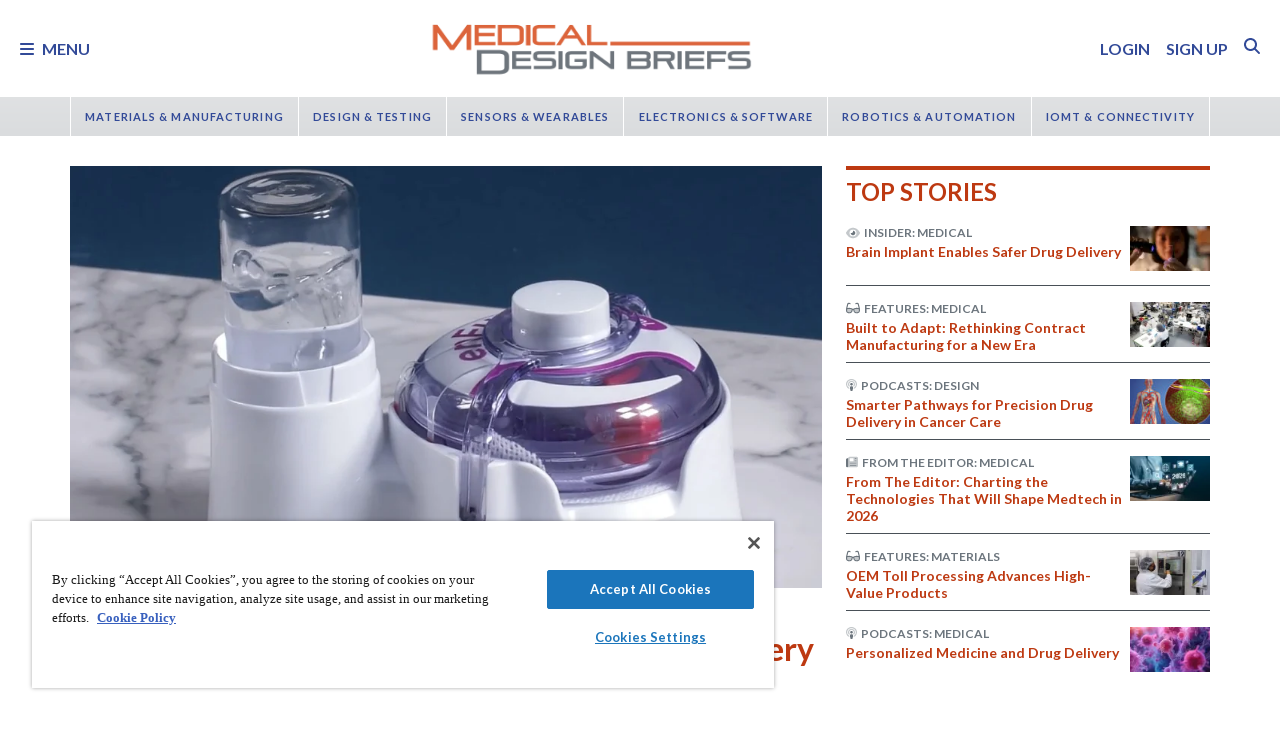

--- FILE ---
content_type: text/html; charset=utf-8
request_url: https://www.medicaldesignbriefs.com/
body_size: 69417
content:
<!DOCTYPE html>
<html lang="en">
<head>
<meta name="viewport" content="width=device-width, initial-scale=1, shrink-to-fit=no"> <script src="https://cdn-ukwest.onetrust.com/scripttemplates/otSDKStub.js" data-document-language="true"
type="text/javascript" charset="UTF-8" data-domain-script="31039219-1d97-4549-9551-dbd0a9b33f9e"
tb-donotmove></script> <script type="text/javascript" tb-donotmove> function OptanonWrapper() {
}
</script> <link rel="shortcut icon" href="https://static.medicaldesignbriefs.com/templates/mdb_2018/icons/favicon.ico" type="image/x-icon"/> <link rel="apple-touch-icon" sizes="144x144" href="/templates/mdb_2018/icons/apple-touch-icon.png"> <link rel="icon" type="image/png" sizes="32x32" href="https://static.medicaldesignbriefs.com/templates/mdb_2018/icons/favicon-32x32.png"> <link rel="icon" type="image/png" sizes="16x16" href="https://static.medicaldesignbriefs.com/templates/mdb_2018/icons/favicon-16x16.png"> <link rel="manifest" href="/templates/mdb_2018/icons/site.webmanifest"> <link rel="mask-icon" href="/templates/mdb_2018/icons/safari-pinned-tab.svg" color="#dc643b"> <meta name="msapplication-TileColor" content="#ffc40d"> <meta name="theme-color" content="#ffffff"> <link rel="preconnect" href="https://cdnjs.cloudflare.com/"> <link rel="preconnect" href="https://fonts.gstatic.com/"> <link rel="preconnect" href="https://fonts.googleapis.com/"> <link rel="preconnect" href="https://res.cloudinary.com/"> <link rel="preconnect" href="https://kit.fontawesome.com/"> <link rel="preconnect" href="https://kit-pro.fontawesome.com/"> <link rel="preconnect" href="https://www.googletagmanager.com/"> <link rel="preconnect" href="https://www.googletagservices.com/"> <link rel="preconnect" href="https://cdn.shareaholic.net"> <link rel="preconnect" href="https://olytics.omeda.com"> <link rel="preconnect" href="https://securepubads.g.doubleclick.net/"> <link rel="preconnect" href="https://px.ads.linkedin.com"> <link rel="preconnect" href="https://snap.licdn.com"> <link rel="preconnect" href="https://cdn-ukwest.onetrust.com"> <link rel="preload" as="style" href="/templates/mdb_2018/css/template.min.css?t=1760698562" integrity="sha512-9n9c6q5Z6mBZlL2cG80DUFS6oFjXpoTwlV9B7MQtf08HvArkOlks3CO6hMYxNUnhxz7otoYiTkNf/h+syapAYg==" crossorigin="anonymous"
referrerpolicy="no-referrer"/> <link rel="preload" as="script" href="https://cdnjs.cloudflare.com/ajax/libs/cloudinary-core/2.14.0/cloudinary-core-shrinkwrap.min.js" integrity="sha512-4qLBvQYW1qRyAYXGJq3gH49DscJ2MNbjya/izr+j9ftj90Z8UrILmXgBtqtJF7KqlanIO+KtuzBEGb+6Ibnhpw==" crossorigin="anonymous"
referrerpolicy="no-referrer"/> <link rel="preload" as="script" href="https://kit.fontawesome.com/e04325f501.js" crossorigin="anonymous"
referrerpolicy="no-referrer"/> <link rel="preload" as="script" href="https://cdnjs.cloudflare.com/ajax/libs/masonry/4.2.2/masonry.pkgd.min.js" integrity="sha512-JRlcvSZAXT8+5SQQAvklXGJuxXTouyq8oIMaYERZQasB8SBDHZaUbeASsJWpk0UUrf89DP3/aefPPrlMR1h1yQ==" crossorigin="anonymous"
referrerpolicy="no-referrer"/> <link rel="preload" as="script" href="https://cdnjs.cloudflare.com/ajax/libs/lazysizes/5.3.2/lazysizes.min.js" integrity="sha512-q583ppKrCRc7N5O0n2nzUiJ+suUv7Et1JGels4bXOaMFQcamPk9HjdUknZuuFjBNs7tsMuadge5k9RzdmO+1GQ==" crossorigin="anonymous"
referrerpolicy="no-referrer"/> <link rel="preload" as="script" href="https://cdnjs.cloudflare.com/ajax/libs/lazysizes/5.3.2/plugins/print/ls.print.min.js" integrity="sha512-tY3D/iSWSdQE2NSLW/mRWQd/bvHAGjyCLRwSd23sqNbbgVnUaah2t+ZpX7hdBOskZ7PqYvwe4E+qxNARGojJGQ==" crossorigin="anonymous"
referrerpolicy="no-referrer"/> <link rel="preload" as="script" href="https://cdnjs.cloudflare.com/ajax/libs/jquery/3.7.1/jquery.min.js" integrity="sha512-v2CJ7UaYy4JwqLDIrZUI/4hqeoQieOmAZNXBeQyjo21dadnwR+8ZaIJVT8EE2iyI61OV8e6M8PP2/4hpQINQ/g==" crossorigin="anonymous"
referrerpolicy="no-referrer"/> <link rel="preload" as="script" href="https://cdnjs.cloudflare.com/ajax/libs/bootstrap/5.3.8/js/bootstrap.bundle.min.js" integrity="sha512-HvOjJrdwNpDbkGJIG2ZNqDlVqMo77qbs4Me4cah0HoDrfhrbA+8SBlZn1KrvAQw7cILLPFJvdwIgphzQmMm+Pw==" crossorigin="anonymous"
referrerpolicy="no-referrer"/> <link rel="preload" as="script" href="https://cdnjs.cloudflare.com/ajax/libs/limonte-sweetalert2/11.23.0/sweetalert2.all.min.js" integrity="sha512-J+4Nt/+nieSNJjQGCPb8jKf5/wv31QiQM10bOotEHUKc9tB1Pn0gXQS6XXPtDoQhHHao5poTnSByMInzafUqzA==" crossorigin="anonymous"
referrerpolicy="no-referrer"/> <link rel="preload" as="style" href="https://cdnjs.cloudflare.com/ajax/libs/bootstrap-select/1.14.0-beta3/css/bootstrap-select.min.css" integrity="sha512-g2SduJKxa4Lbn3GW+Q7rNz+pKP9AWMR++Ta8fgwsZRCUsawjPvF/BxSMkGS61VsR9yinGoEgrHPGPn2mrj8+4w==" crossorigin="anonymous"
referrerpolicy="no-referrer"/> <link rel="preload" as="script" href="https://cdnjs.cloudflare.com/ajax/libs/bootstrap-select/1.14.0-beta3/js/bootstrap-select.min.js" integrity="sha512-yrOmjPdp8qH8hgLfWpSFhC/+R9Cj9USL8uJxYIveJZGAiedxyIxwNw4RsLDlcjNlIRR4kkHaDHSmNHAkxFTmgg==" crossorigin="anonymous"
referrerpolicy="no-referrer"/> <meta charset="utf-8"> <meta name="robots" content="index, follow"> <meta name="keywords" content="Manufacturing, Prototyping, Surgical Robotics, Custom Manufacturing, Contract Manufacturing, Software, Imaging, Diagnostics, Monitoring, Testing, Rehabilitation, Physical Therapy, Biosensors, Inspection Equipment, Optics, Photonics, Mechanical Components, Surgical Lasers, Materials, Adhesives, Coatings, Implants, Prosthetics, Automation, Controls, Electronics, Drug Delivery, Dispensing"> <meta name="author" content="SAE Media Group"> <meta value="twitter:site" content="@TechBriefsMag"> <meta property="og:type" content="website"> <meta name="description" content="Medical Design Briefs features exclusive coverage of the latest medical and bio medical innovations from NASA, its industry partners, and other major players in medical research and development worldwide. From heart pumps and defibrillators to surgical robots, NASA has developed thousands of medical breakthroughs on the way to space. Articles and product briefs focus on design advances that are shaping the future of health care — improving safety and saving lives while reducing costs. Each issue reports on electronics, sensors, test, measurement, imaging, software, materials, mechanical components, manufacturing, prototyping, and much more."> <title>Home - Medical Design Briefs</title> <link href="https://www.medicaldesignbriefs.com/" rel="canonical"> <style>/**
* Critical CSS created by criticalcss.com
* file: /css/critical/tags-top.css'
* createdAt : 2025-10-17T11:08:49.000Z
* resultStatus : GOOD
* originalSize : 341222
* size : 0
* validationStatus : GOOD
*/
@charset "UTF-8";@font-face{font-family:Lato;font-style:normal;font-weight:400;font-display:swap;src:url(https://fonts.gstatic.com/s/lato/v25/S6uyw4BMUTPHjx4wWw.ttf) format('truetype')}@font-face{font-family:Lato;font-style:normal;font-weight:700;font-display:swap;src:url(https://fonts.gstatic.com/s/lato/v25/S6u9w4BMUTPHh6UVSwiPHA.ttf) format('truetype')}:root{--bs-blue:#0d6efd;--bs-indigo:#6610f2;--bs-purple:#6f42c1;--bs-pink:#d63384;--bs-red:#dc3545;--bs-orange:#fd7e14;--bs-yellow:#ffc107;--bs-green:#198754;--bs-teal:#20c997;--bs-cyan:#0dcaf0;--bs-black:#000;--bs-white:#fff;--bs-gray:#6c757d;--bs-gray-dark:#343a40;--bs-gray-100:#f8f9fa;--bs-gray-200:#e9ecef;--bs-gray-300:#dee2e6;--bs-gray-400:#ced4da;--bs-gray-500:#adb5bd;--bs-gray-600:#6c757d;--bs-gray-700:#495057;--bs-gray-800:#343a40;--bs-gray-900:#212529;--bs-primary:#324a98;--bs-secondary:#6c757d;--bs-success:#198754;--bs-info:#0dcaf0;--bs-warning:#ffc107;--bs-danger:#e60000;--bs-light:#f8f9fa;--bs-dark:#212529;--bs-inverse:#fff;--bs-navbar:#dadcde;--bs-navitem:#fff;--bs-lightgray:#e9ecef;--bs-color-indigo:#6610f2;--bs-color-cyan:#0dcaf0;--bs-color-blue:#0d6efd;--bs-color-orange:#fd7e14;--bs-color-red:#dc3545;--bs-color-yellow:#ffc107;--bs-color-teal:#20c997;--bs-color-green:#198754;--bs-color-pink:#d63384;--bs-color-black:#000;--bs-color-white:#fff;--bs-color-gray:#6c757d;--bs-color-gray-dark:#343a40;--bs-notice:#0dcaf0;--bs-primary-rgb:50,74,152;--bs-secondary-rgb:108,117,125;--bs-success-rgb:25,135,84;--bs-info-rgb:13,202,240;--bs-warning-rgb:255,193,7;--bs-danger-rgb:230,0,0;--bs-light-rgb:248,249,250;--bs-dark-rgb:33,37,41;--bs-inverse-rgb:255,255,255;--bs-navbar-rgb:218,220,222;--bs-navitem-rgb:255,255,255;--bs-lightgray-rgb:233,236,239;--bs-color-indigo-rgb:102,16,242;--bs-color-cyan-rgb:13,202,240;--bs-color-blue-rgb:13,110,253;--bs-color-orange-rgb:253,126,20;--bs-color-red-rgb:220,53,69;--bs-color-yellow-rgb:255,193,7;--bs-color-teal-rgb:32,201,151;--bs-color-green-rgb:25,135,84;--bs-color-pink-rgb:214,51,132;--bs-color-black-rgb:0,0,0;--bs-color-white-rgb:255,255,255;--bs-color-gray-rgb:108,117,125;--bs-color-gray-dark-rgb:52,58,64;--bs-notice-rgb:13,202,240;--bs-primary-text-emphasis:rgb(75.6, 22.8, 6.8);--bs-secondary-text-emphasis:rgb(20, 29.6, 60.8);--bs-success-text-emphasis:rgb(10, 54, 33.6);--bs-info-text-emphasis:rgb(5.2, 80.8, 96);--bs-warning-text-emphasis:rgb(102, 77.2, 2.8);--bs-danger-text-emphasis:#5c0000;--bs-light-text-emphasis:#495057;--bs-dark-text-emphasis:#495057;--bs-inverse-text-emphasis:black;--bs-navbar-text-emphasis:rgb(20, 29.6, 60.8);--bs-navitem-text-emphasis:#666666;--bs-lightgray-text-emphasis:rgb(93.2, 94.4, 95.6);--bs-color-indigo-text-emphasis:rgb(40.8, 6.4, 96.8);--bs-color-cyan-text-emphasis:rgb(5.2, 80.8, 96);--bs-color-blue-text-emphasis:rgb(5.2, 44, 101.2);--bs-color-orange-text-emphasis:rgb(101.2, 50.4, 8);--bs-color-red-text-emphasis:rgb(88, 21.2, 27.6);--bs-color-yellow-text-emphasis:rgb(102, 77.2, 2.8);--bs-color-teal-text-emphasis:rgb(12.8, 80.4, 60.4);--bs-color-green-text-emphasis:rgb(10, 54, 33.6);--bs-color-pink-text-emphasis:rgb(85.6, 20.4, 52.8);--bs-color-black-text-emphasis:black;--bs-color-white-text-emphasis:#666666;--bs-color-gray-text-emphasis:rgb(43.2, 46.8, 50);--bs-color-gray-dark-text-emphasis:rgb(20.8, 23.2, 25.6);--bs-primary-bg-subtle:rgb(241.8, 215.4, 207.4);--bs-secondary-bg-subtle:rgb(214, 218.8, 234.4);--bs-success-bg-subtle:rgb(209, 231, 220.8);--bs-info-bg-subtle:rgb(206.6, 244.4, 252);--bs-warning-bg-subtle:rgb(255, 242.6, 205.4);--bs-danger-bg-subtle:#facccc;--bs-light-bg-subtle:rgb(251.5, 252, 252.5);--bs-dark-bg-subtle:#ced4da;--bs-inverse-bg-subtle:#cccccc;--bs-navbar-bg-subtle:rgb(214, 218.8, 234.4);--bs-navitem-bg-subtle:white;--bs-lightgray-bg-subtle:rgb(250.6, 251.2, 251.8);--bs-color-indigo-bg-subtle:rgb(224.4, 207.2, 252.4);--bs-color-cyan-bg-subtle:rgb(206.6, 244.4, 252);--bs-color-blue-bg-subtle:rgb(206.6, 226, 254.6);--bs-color-orange-bg-subtle:rgb(254.6, 229.2, 208);--bs-color-red-bg-subtle:rgb(248, 214.6, 217.8);--bs-color-yellow-bg-subtle:rgb(255, 242.6, 205.4);--bs-color-teal-bg-subtle:rgb(210.4, 244.2, 234.2);--bs-color-green-bg-subtle:rgb(209, 231, 220.8);--bs-color-pink-bg-subtle:rgb(246.8, 214.2, 230.4);--bs-color-black-bg-subtle:#cccccc;--bs-color-white-bg-subtle:white;--bs-color-gray-bg-subtle:rgb(225.6, 227.4, 229);--bs-color-gray-dark-bg-subtle:rgb(214.4, 215.6, 216.8);--bs-primary-border-subtle:rgb(228.6, 175.8, 159.8);--bs-secondary-border-subtle:rgb(173, 182.6, 213.8);--bs-success-border-subtle:rgb(163, 207, 186.6);--bs-info-border-subtle:rgb(158.2, 233.8, 249);--bs-warning-border-subtle:rgb(255, 230.2, 155.8);--bs-danger-border-subtle:#f59999;--bs-light-border-subtle:#e9ecef;--bs-dark-border-subtle:#dadcde;--bs-inverse-border-subtle:#999999;--bs-navbar-border-subtle:rgb(173, 182.6, 213.8);--bs-navitem-border-subtle:white;--bs-lightgray-border-subtle:rgb(246.2, 247.4, 248.6);--bs-color-indigo-border-subtle:rgb(193.8, 159.4, 249.8);--bs-color-cyan-border-subtle:rgb(158.2, 233.8, 249);--bs-color-blue-border-subtle:rgb(158.2, 197, 254.2);--bs-color-orange-border-subtle:rgb(254.2, 203.4, 161);--bs-color-red-border-subtle:rgb(241, 174.2, 180.6);--bs-color-yellow-border-subtle:rgb(255, 230.2, 155.8);--bs-color-teal-border-subtle:rgb(165.8, 233.4, 213.4);--bs-color-green-border-subtle:rgb(163, 207, 186.6);--bs-color-pink-border-subtle:rgb(238.6, 173.4, 205.8);--bs-color-black-border-subtle:#999999;--bs-color-white-border-subtle:white;--bs-color-gray-border-subtle:rgb(196.2, 199.8, 203);--bs-color-gray-dark-border-subtle:rgb(173.8, 176.2, 178.6);--bs-white-rgb:255,255,255;--bs-black-rgb:0,0,0;--bs-font-sans-serif:"Lato",sans-serif;--bs-font-monospace:SFMono-Regular,Menlo,Monaco,Consolas,"Liberation Mono","Courier New",monospace;--bs-gradient:linear-gradient(180deg, rgba(255, 255, 255, 0.15), rgba(255, 255, 255, 0));--bs-body-font-family:"Lucida Bright",Lucidabright,"Lucida Serif",Lucida,Palatino,"Times New Roman",Times,serif;--bs-body-font-size:1rem;--bs-body-font-weight:400;--bs-body-line-height:1.5;--bs-body-color:#212529;--bs-body-color-rgb:33,37,41;--bs-body-bg:#fff;--bs-body-bg-rgb:255,255,255;--bs-emphasis-color:#000;--bs-emphasis-color-rgb:0,0,0;--bs-secondary-color:rgba(33, 37, 41, 0.75);--bs-secondary-color-rgb:33,37,41;--bs-secondary-bg:#e9ecef;--bs-secondary-bg-rgb:233,236,239;--bs-tertiary-color:rgba(33, 37, 41, 0.5);--bs-tertiary-color-rgb:33,37,41;--bs-tertiary-bg:#f8f9fa;--bs-tertiary-bg-rgb:248,249,250;--bs-heading-color:#bd3911;--bs-link-color:#bd3911;--bs-link-color-rgb:189,57,17;--bs-link-decoration:none;--bs-link-hover-color:rgb(151.2, 45.6, 13.6);--bs-link-hover-color-rgb:151,46,14;--bs-link-hover-decoration:underline;--bs-code-color:#d63384;--bs-highlight-color:#212529;--bs-highlight-bg:rgb(255, 242.6, 205.4);--bs-border-width:1px;--bs-border-style:solid;--bs-border-color:#ced4da;--bs-border-color-translucent:rgba(0, 0, 0, 0.175);--bs-border-radius:0.375rem;--bs-border-radius-sm:0.25rem;--bs-border-radius-lg:0.5rem;--bs-border-radius-xl:1rem;--bs-border-radius-xxl:2rem;--bs-border-radius-2xl:var(--bs-border-radius-xxl);--bs-border-radius-pill:50rem;--bs-box-shadow:0 0.5rem 1rem rgba(0, 0, 0, 0.15);--bs-box-shadow-sm:0 0.125rem 0.25rem rgba(0, 0, 0, 0.075);--bs-box-shadow-lg:0 1rem 3rem rgba(0, 0, 0, 0.175);--bs-box-shadow-inset:inset 0 1px 2px rgba(0, 0, 0, 0.075);--bs-focus-ring-width:0.25rem;--bs-focus-ring-opacity:0.25;--bs-focus-ring-color:rgba(189, 57, 17, 0.25);--bs-form-valid-color:#198754;--bs-form-valid-border-color:#198754;--bs-form-invalid-color:#e60000;--bs-form-invalid-border-color:#e60000;--bs-breakpoint-xs:0;--bs-breakpoint-sm:576px;--bs-breakpoint-md:768px;--bs-breakpoint-lg:992px;--bs-breakpoint-xl:1200px;--bs-breakpoint-xxl:1400px}*,::after,::before{box-sizing:border-box}@media (prefers-reduced-motion:no-preference){:root{scroll-behavior:smooth}}body{margin:0;font-family:var(--bs-body-font-family);font-size:var(--bs-body-font-size);font-weight:var(--bs-body-font-weight);line-height:var(--bs-body-line-height);color:var(--bs-body-color);text-align:var(--bs-body-text-align);background-color:var(--bs-body-bg);-webkit-text-size-adjust:100%;padding-top:150px}hr{margin:1rem 0;color:inherit;border:0;border-top:var(--bs-border-width) solid #6c757d;opacity:.25}h1,h4,h5,h6{margin-top:0;margin-bottom:.5rem;font-family:Lato,sans-serif;font-weight:700;line-height:1.2;color:var(--bs-heading-color)}h1{font-size:calc(1.325rem + .9vw)}@media (min-width:1200px){h1{font-size:2rem}}h4{font-size:calc(1.275rem + .3vw)}@media (min-width:1200px){h4{font-size:1.5rem}}h5{font-size:1.25rem}h6{font-size:1rem}p{margin-top:0}ul{padding-left:2rem;margin-top:0}p,ul{margin-bottom:1rem}a{color:rgba(var(--bs-link-color-rgb),var(--bs-link-opacity,1));text-decoration:none}img{vertical-align:middle;max-width:100%;height:auto}label{display:inline-block}button{border-radius:0;text-transform:none;margin:0;font-size:inherit;line-height:inherit}input{margin:0;font-family:inherit;font-size:inherit;line-height:inherit}[type=button],[type=submit],button{-webkit-appearance:button}::-moz-focus-inner{padding:0;border-style:none}::-webkit-datetime-edit-day-field,::-webkit-datetime-edit-fields-wrapper,::-webkit-datetime-edit-hour-field,::-webkit-datetime-edit-minute,::-webkit-datetime-edit-month-field,::-webkit-datetime-edit-text,::-webkit-datetime-edit-year-field{padding:0}::-webkit-inner-spin-button{height:auto}::-webkit-search-decoration{-webkit-appearance:none}::-webkit-color-swatch-wrapper{padding:0}::file-selector-button{font:inherit;-webkit-appearance:button}iframe{border:0}.container,.container-fluid{--bs-gutter-x:1.5rem;--bs-gutter-y:0;width:100%;padding-right:calc(var(--bs-gutter-x)*.5);padding-left:calc(var(--bs-gutter-x)*.5);margin-right:auto;margin-left:auto}@media (min-width:576px){.container{max-width:540px}}@media (min-width:768px){.container{max-width:720px}}@media (min-width:992px){.container{max-width:960px}}@media (min-width:1200px){.container{max-width:1140px}}@media (min-width:1400px){.container{max-width:1320px}}.features .story .item-wrapper,.row{--bs-gutter-x:1.5rem;--bs-gutter-y:0;display:flex;flex-wrap:wrap;margin-top:calc(-1*var(--bs-gutter-y));margin-right:calc(-.5*var(--bs-gutter-x));margin-left:calc(-.5*var(--bs-gutter-x))}.features .story .item-wrapper>*,.row>*{flex-shrink:0;width:100%;max-width:100%;padding-right:calc(var(--bs-gutter-x)*.5);padding-left:calc(var(--bs-gutter-x)*.5);margin-top:var(--bs-gutter-y)}.col-2{flex:0 0 auto;width:16.66666667%}.col-5{flex:0 0 auto;width:41.66666667%}.col-8{flex:0 0 auto;width:66.66666667%}.col-10{flex:0 0 auto;width:83.33333333%}.col-12,.features .story .item-wrapper>div{flex:0 0 auto;width:100%}.g-0{--bs-gutter-x:0;--bs-gutter-y:0}@media (min-width:576px){.col-sm-5,.features .story .item-wrapper .feature-image{flex:0 0 auto;width:41.66666667%}.col-sm-6{flex:0 0 auto;width:50%}.col-sm-7,.features .story .item-wrapper .feature-title{flex:0 0 auto;width:58.33333333%}.col-sm-10{flex:0 0 auto;width:83.33333333%}}@media (min-width:768px){.col-md-5{flex:0 0 auto;width:41.66666667%}.col-md-6,.features .story{flex:0 0 auto;width:50%}.col-md-7{flex:0 0 auto;width:58.33333333%}.col-md-12,.features .story .item-wrapper .feature-image,.features .story .item-wrapper .feature-title{flex:0 0 auto;width:100%}}@media (min-width:992px){.col-lg-4{flex:0 0 auto;width:33.33333333%}.col-lg-8{flex:0 0 auto;width:66.66666667%}}.form-control{display:block;width:100%;padding:.375rem .75rem;font-size:1rem;font-weight:400;line-height:1.5;color:var(--bs-body-color);-webkit-appearance:none;-moz-appearance:none;appearance:none;background-color:var(--bs-body-bg);background-clip:padding-box;border:var(--bs-border-width) solid var(--bs-border-color);border-radius:var(--bs-border-radius);box-shadow:var(--bs-box-shadow-inset)}.form-control::-webkit-date-and-time-value{min-width:85px;height:1.5em;margin:0}.form-control::-webkit-datetime-edit{display:block;padding:0}.form-control::-moz-placeholder{color:var(--bs-secondary-color);opacity:1}.form-floating{position:relative}.form-floating>.form-control{height:calc(3.5rem + calc(var(--bs-border-width)*2));min-height:calc(3.5rem + calc(var(--bs-border-width)*2));line-height:1.25;padding:1rem .75rem}.form-floating>label{position:absolute;top:0;left:0;z-index:2;max-width:100%;height:100%;padding:1rem .75rem;overflow:hidden;color:rgba(var(--bs-body-color-rgb),.65);text-align:start;text-overflow:ellipsis;white-space:nowrap;border:var(--bs-border-width) solid transparent;transform-origin:0 0}.form-floating>.form-control::-moz-placeholder{color:transparent}.form-floating>.form-control:-webkit-autofill{padding-top:1.625rem;padding-bottom:.625rem}.form-floating>.form-control:-webkit-autofill~label{transform:scale(.85) translateY(-.5rem) translateX(.15rem)}.input-group{position:relative;display:flex;flex-wrap:wrap;align-items:stretch;width:100%}.input-group>.form-floating{position:relative;flex:1 1 auto;width:1%;min-width:0}.input-group .btn{position:relative;z-index:2}.input-group:not(.has-validation)>.form-floating:not(:last-child)>.form-control{border-top-right-radius:0;border-bottom-right-radius:0}.input-group>:not(:first-child):not(.dropdown-menu):not(.valid-tooltip):not(.valid-feedback):not(.invalid-tooltip):not(.invalid-feedback){margin-left:calc(-1*var(--bs-border-width));border-top-left-radius:0;border-bottom-left-radius:0}.btn{color:var(--bs-btn-color);background-color:var(--bs-btn-bg);--bs-btn-padding-x:0.75rem;--bs-btn-padding-y:0.375rem;--bs-btn-font-size:1rem;--bs-btn-font-weight:400;--bs-btn-line-height:1.5;--bs-btn-color:var(--bs-body-color);--bs-btn-bg:transparent;--bs-btn-border-width:var(--bs-border-width);--bs-btn-border-color:transparent;--bs-btn-border-radius:var(--bs-border-radius);--bs-btn-hover-border-color:transparent;--bs-btn-box-shadow:inset 0 1px 0 rgba(255, 255, 255, 0.15),0 1px 1px rgba(0, 0, 0, 0.075);--bs-btn-disabled-opacity:0.65;--bs-btn-focus-box-shadow:0 0 0 0.25rem rgba(var(--bs-btn-focus-shadow-rgb), .5);display:inline-block;padding:var(--bs-btn-padding-y) var(--bs-btn-padding-x);font-family:var(--bs-btn-font-family);font-size:var(--bs-btn-font-size);font-weight:var(--bs-btn-font-weight);line-height:var(--bs-btn-line-height);text-align:center;vertical-align:middle;border:var(--bs-btn-border-width) solid var(--bs-btn-border-color);border-radius:var(--bs-btn-border-radius);background-image:var(--bs-gradient);box-shadow:var(--bs-btn-box-shadow)}.btn-primary{--bs-btn-bg:#324a98;--bs-btn-border-color:#324a98;--bs-btn-hover-bg:rgb(42.5, 62.9, 129.2);--bs-btn-hover-border-color:rgb(40, 59.2, 121.6);--bs-btn-focus-shadow-rgb:81,101,167;--bs-btn-active-bg:rgb(40, 59.2, 121.6);--bs-btn-active-border-color:rgb(37.5, 55.5, 114);--bs-btn-disabled-bg:#324a98;--bs-btn-disabled-border-color:#324a98}.btn-primary,.btn-secondary{--bs-btn-color:#fff;--bs-btn-hover-color:#fff;--bs-btn-active-color:#fff;--bs-btn-active-shadow:inset 0 3px 5px rgba(0, 0, 0, 0.125);--bs-btn-disabled-color:#fff}.btn-secondary{--bs-btn-bg:#6c757d;--bs-btn-border-color:#6c757d;--bs-btn-hover-bg:rgb(91.8, 99.45, 106.25);--bs-btn-hover-border-color:rgb(86.4, 93.6, 100);--bs-btn-focus-shadow-rgb:130,138,145;--bs-btn-active-bg:rgb(86.4, 93.6, 100);--bs-btn-active-border-color:rgb(81, 87.75, 93.75);--bs-btn-disabled-bg:#6c757d;--bs-btn-disabled-border-color:#6c757d}.btn-link{--bs-btn-font-weight:400;--bs-btn-color:var(--bs-link-color);--bs-btn-bg:transparent;--bs-btn-border-color:transparent;--bs-btn-hover-color:var(--bs-link-hover-color);--bs-btn-hover-border-color:transparent;--bs-btn-active-color:var(--bs-link-hover-color);--bs-btn-active-border-color:transparent;--bs-btn-disabled-color:#6c757d;--bs-btn-disabled-border-color:transparent;--bs-btn-box-shadow:0 0 0 #000;--bs-btn-focus-shadow-rgb:199,87,53;text-decoration:none;background-image:none}.btn-sm{--bs-btn-padding-y:0.25rem;--bs-btn-padding-x:0.5rem;--bs-btn-font-size:0.875rem;--bs-btn-border-radius:var(--bs-border-radius-sm)}.fade:not(.show){opacity:0}.collapse:not(.show){display:none}.nav{--bs-nav-link-padding-x:0.7rem;--bs-nav-link-padding-y:0.7rem;--bs-nav-link-color:var(--bs-link-color);--bs-nav-link-hover-color:var(--bs-link-hover-color);--bs-nav-link-disabled-color:var(--bs-secondary-color);display:flex;flex-wrap:wrap;padding-left:0;margin-bottom:0;list-style:none}.nav-link{display:block;padding:var(--bs-nav-link-padding-y) var(--bs-nav-link-padding-x);font-size:var(--bs-nav-link-font-size);font-weight:var(--bs-nav-link-font-weight);color:var(--bs-nav-link-color);background:0 0;border:0}.nav-fill .nav-item{flex:1 1 auto;text-align:center}.nav-fill .nav-item .nav-link{width:100%}.navbar{--bs-navbar-padding-x:0;--bs-navbar-padding-y:0.5rem;--bs-navbar-color:rgba(var(--bs-emphasis-color-rgb), 0.65);--bs-navbar-hover-color:rgba(var(--bs-emphasis-color-rgb), 0.8);--bs-navbar-disabled-color:rgba(var(--bs-emphasis-color-rgb), 0.3);--bs-navbar-active-color:rgba(var(--bs-emphasis-color-rgb), 1);--bs-navbar-brand-padding-y:0.5125rem;--bs-navbar-brand-margin-end:1rem;--bs-navbar-brand-font-size:1.25rem;--bs-navbar-brand-color:rgba(var(--bs-emphasis-color-rgb), 1);--bs-navbar-brand-hover-color:rgba(var(--bs-emphasis-color-rgb), 1);--bs-navbar-nav-link-padding-x:0.5rem;--bs-navbar-toggler-padding-y:0.25rem;--bs-navbar-toggler-padding-x:0.75rem;--bs-navbar-toggler-font-size:1.25rem;--bs-navbar-toggler-icon-bg:url("data:image/svg+xml,%3csvg xmlns='http://www.w3.org/2000/svg' viewBox='0 0 30 30'%3e%3cpath stroke='rgba%2833, 37, 41, 0.75%29' stroke-linecap='round' stroke-miterlimit='10' stroke-width='2' d='M4 7h22M4 15h22M4 23h22'/%3e%3c/svg%3e");--bs-navbar-toggler-border-color:rgba(var(--bs-emphasis-color-rgb), 0.15);--bs-navbar-toggler-border-radius:var(--bs-border-radius);--bs-navbar-toggler-focus-width:0.25rem;position:relative;display:flex;flex-wrap:wrap;align-items:center;justify-content:space-between;padding:var(--bs-navbar-padding-y) var(--bs-navbar-padding-x);background-image:var(--bs-gradient);font-family:Lato,sans-serif;font-weight:700}.navbar>.container,.navbar>.container-fluid{display:flex;flex-wrap:inherit;align-items:center;justify-content:space-between}.navbar-brand{padding-top:var(--bs-navbar-brand-padding-y);padding-bottom:var(--bs-navbar-brand-padding-y);margin-right:var(--bs-navbar-brand-margin-end);font-size:var(--bs-navbar-brand-font-size);color:var(--bs-navbar-brand-color);white-space:nowrap}.navbar-nav{--bs-nav-link-padding-x:0;--bs-nav-link-padding-y:0.7rem;--bs-nav-link-color:var(--bs-navbar-color);--bs-nav-link-hover-color:var(--bs-navbar-hover-color);--bs-nav-link-disabled-color:var(--bs-navbar-disabled-color);display:flex;flex-direction:column;padding-left:0;margin-bottom:0;list-style:none}.navbar-collapse{flex-grow:1;flex-basis:100%;align-items:center}.navbar-toggler{padding:var(--bs-navbar-toggler-padding-y) var(--bs-navbar-toggler-padding-x);font-size:var(--bs-navbar-toggler-font-size);line-height:1;color:var(--bs-navbar-color);background-color:transparent;border:var(--bs-border-width) solid var(--bs-navbar-toggler-border-color);border-radius:var(--bs-navbar-toggler-border-radius)}@media (min-width:576px){.navbar-expand-sm{flex-wrap:nowrap;justify-content:flex-start}.navbar-expand-sm .navbar-nav{flex-direction:row}.navbar-expand-sm .navbar-nav .nav-link{padding-right:var(--bs-navbar-nav-link-padding-x);padding-left:var(--bs-navbar-nav-link-padding-x)}.navbar-expand-sm .navbar-collapse{display:flex!important;flex-basis:auto}.navbar-expand-sm .navbar-toggler{display:none}}body:before{display:none}.navbar-dark{--bs-navbar-color:#324a98;--bs-navbar-hover-color:#4d4d4f;--bs-navbar-disabled-color:rgba(255, 255, 255, 0.25);--bs-navbar-active-color:#324a98;--bs-navbar-brand-color:#324a98;--bs-navbar-brand-hover-color:#324a98;--bs-navbar-toggler-border-color:transparent;--bs-navbar-toggler-icon-bg:none}.alert{--bs-alert-bg:transparent;--bs-alert-padding-x:1rem;--bs-alert-padding-y:1rem;--bs-alert-margin-bottom:1rem;--bs-alert-color:inherit;--bs-alert-border-color:transparent;--bs-alert-border:var(--bs-border-width) solid var(--bs-alert-border-color);--bs-alert-border-radius:var(--bs-border-radius);--bs-alert-link-color:inherit;position:relative;padding:var(--bs-alert-padding-y) var(--bs-alert-padding-x);margin-bottom:var(--bs-alert-margin-bottom);color:var(--bs-alert-color);background-color:var(--bs-alert-bg);border:var(--bs-alert-border);border-radius:var(--bs-alert-border-radius)}.alert-heading{color:inherit}.alert-link{font-weight:700;color:var(--bs-alert-link-color)}.alert-dismissible{padding-right:3rem}.alert-dismissible .btn-close{position:absolute;top:0;right:0;z-index:2;padding:1.25rem 1rem}.alert-primary{--bs-alert-color:var(--bs-primary-text-emphasis);--bs-alert-bg:var(--bs-primary-bg-subtle);--bs-alert-border-color:var(--bs-primary-border-subtle);--bs-alert-link-color:var(--bs-primary-text-emphasis)}.alert-secondary{--bs-alert-color:var(--bs-secondary-text-emphasis);--bs-alert-bg:var(--bs-secondary-bg-subtle);--bs-alert-border-color:var(--bs-secondary-border-subtle);--bs-alert-link-color:var(--bs-secondary-text-emphasis)}.alert-native,.alert-success,.alert-validation{--bs-alert-color:var(--bs-success-text-emphasis);--bs-alert-bg:var(--bs-success-bg-subtle);--bs-alert-border-color:var(--bs-success-border-subtle);--bs-alert-link-color:var(--bs-success-text-emphasis)}.alert-info{--bs-alert-color:var(--bs-info-text-emphasis);--bs-alert-bg:var(--bs-info-bg-subtle);--bs-alert-border-color:var(--bs-info-border-subtle);--bs-alert-link-color:var(--bs-info-text-emphasis)}.alert-warning{--bs-alert-color:var(--bs-warning-text-emphasis);--bs-alert-bg:var(--bs-warning-bg-subtle);--bs-alert-border-color:var(--bs-warning-border-subtle);--bs-alert-link-color:var(--bs-warning-text-emphasis)}.alert-danger,.alert-error{--bs-alert-color:var(--bs-danger-text-emphasis);--bs-alert-bg:var(--bs-danger-bg-subtle);--bs-alert-border-color:var(--bs-danger-border-subtle);--bs-alert-link-color:var(--bs-danger-text-emphasis)}.alert-light{--bs-alert-color:var(--bs-light-text-emphasis);--bs-alert-bg:var(--bs-light-bg-subtle);--bs-alert-border-color:var(--bs-light-border-subtle);--bs-alert-link-color:var(--bs-light-text-emphasis)}.alert-cleanup,.alert-dark{--bs-alert-color:var(--bs-dark-text-emphasis);--bs-alert-bg:var(--bs-dark-bg-subtle);--bs-alert-border-color:var(--bs-dark-border-subtle);--bs-alert-link-color:var(--bs-dark-text-emphasis)}.alert-inverse{--bs-alert-color:var(--bs-inverse-text-emphasis);--bs-alert-bg:var(--bs-inverse-bg-subtle);--bs-alert-border-color:var(--bs-inverse-border-subtle);--bs-alert-link-color:var(--bs-inverse-text-emphasis)}.alert-navbar{--bs-alert-color:var(--bs-navbar-text-emphasis);--bs-alert-bg:var(--bs-navbar-bg-subtle);--bs-alert-border-color:var(--bs-navbar-border-subtle);--bs-alert-link-color:var(--bs-navbar-text-emphasis)}.alert-navitem{--bs-alert-color:var(--bs-navitem-text-emphasis);--bs-alert-bg:var(--bs-navitem-bg-subtle);--bs-alert-border-color:var(--bs-navitem-border-subtle);--bs-alert-link-color:var(--bs-navitem-text-emphasis)}.alert-lightgray{--bs-alert-color:var(--bs-lightgray-text-emphasis);--bs-alert-bg:var(--bs-lightgray-bg-subtle);--bs-alert-border-color:var(--bs-lightgray-border-subtle);--bs-alert-link-color:var(--bs-lightgray-text-emphasis)}.alert-advertising,.alert-color-indigo{--bs-alert-color:var(--bs-color-indigo-text-emphasis);--bs-alert-bg:var(--bs-color-indigo-bg-subtle);--bs-alert-border-color:var(--bs-color-indigo-border-subtle);--bs-alert-link-color:var(--bs-color-indigo-text-emphasis)}.alert-color-cyan{--bs-alert-color:var(--bs-color-cyan-text-emphasis);--bs-alert-bg:var(--bs-color-cyan-bg-subtle);--bs-alert-border-color:var(--bs-color-cyan-border-subtle);--bs-alert-link-color:var(--bs-color-cyan-text-emphasis)}.alert-color-blue,.alert-criticalcss{--bs-alert-color:var(--bs-color-blue-text-emphasis);--bs-alert-bg:var(--bs-color-blue-bg-subtle);--bs-alert-border-color:var(--bs-color-blue-border-subtle);--bs-alert-link-color:var(--bs-color-blue-text-emphasis)}.alert-cache,.alert-color-orange{--bs-alert-color:var(--bs-color-orange-text-emphasis);--bs-alert-bg:var(--bs-color-orange-bg-subtle);--bs-alert-border-color:var(--bs-color-orange-border-subtle);--bs-alert-link-color:var(--bs-color-orange-text-emphasis)}.alert-color-red{--bs-alert-color:var(--bs-color-red-text-emphasis);--bs-alert-bg:var(--bs-color-red-bg-subtle);--bs-alert-border-color:var(--bs-color-red-border-subtle);--bs-alert-link-color:var(--bs-color-red-text-emphasis)}.alert-cdnjs,.alert-color-yellow,.alert-image{--bs-alert-color:var(--bs-color-yellow-text-emphasis);--bs-alert-bg:var(--bs-color-yellow-bg-subtle);--bs-alert-border-color:var(--bs-color-yellow-border-subtle);--bs-alert-link-color:var(--bs-color-yellow-text-emphasis)}.alert-color-teal,.alert-topic{--bs-alert-color:var(--bs-color-teal-text-emphasis);--bs-alert-bg:var(--bs-color-teal-bg-subtle);--bs-alert-border-color:var(--bs-color-teal-border-subtle);--bs-alert-link-color:var(--bs-color-teal-text-emphasis)}.alert-color-green,.alert-notice{--bs-alert-color:var(--bs-color-green-text-emphasis);--bs-alert-bg:var(--bs-color-green-bg-subtle);--bs-alert-border-color:var(--bs-color-green-border-subtle);--bs-alert-link-color:var(--bs-color-green-text-emphasis)}.alert-cloudinary,.alert-color-pink{--bs-alert-color:var(--bs-color-pink-text-emphasis);--bs-alert-bg:var(--bs-color-pink-bg-subtle);--bs-alert-border-color:var(--bs-color-pink-border-subtle);--bs-alert-link-color:var(--bs-color-pink-text-emphasis)}.alert-color-black{--bs-alert-color:var(--bs-color-black-text-emphasis);--bs-alert-bg:var(--bs-color-black-bg-subtle);--bs-alert-border-color:var(--bs-color-black-border-subtle);--bs-alert-link-color:var(--bs-color-black-text-emphasis)}.alert-color-white{--bs-alert-color:var(--bs-color-white-text-emphasis);--bs-alert-bg:var(--bs-color-white-bg-subtle);--bs-alert-border-color:var(--bs-color-white-border-subtle);--bs-alert-link-color:var(--bs-color-white-text-emphasis)}.alert-color-gray{--bs-alert-color:var(--bs-color-gray-text-emphasis);--bs-alert-bg:var(--bs-color-gray-bg-subtle);--bs-alert-border-color:var(--bs-color-gray-border-subtle);--bs-alert-link-color:var(--bs-color-gray-text-emphasis)}.alert-color-gray-dark{--bs-alert-color:var(--bs-color-gray-dark-text-emphasis);--bs-alert-bg:var(--bs-color-gray-dark-bg-subtle);--bs-alert-border-color:var(--bs-color-gray-dark-border-subtle);--bs-alert-link-color:var(--bs-color-gray-dark-text-emphasis)}.alert-notice{--bs-alert-color:var(--bs-notice-text-emphasis);--bs-alert-bg:var(--bs-notice-bg-subtle);--bs-alert-border-color:var(--bs-notice-border-subtle);--bs-alert-link-color:var(--bs-notice-text-emphasis)}.btn-close{color:var(--bs-btn-close-color);--bs-btn-close-color:#000;--bs-btn-close-bg:url("data:image/svg+xml,%3csvg xmlns='http://www.w3.org/2000/svg' viewBox='0 0 16 16' fill='%23000'%3e%3cpath d='M.293.293a1 1 0 0 1 1.414 0L8 6.586 14.293.293a1 1 0 1 1 1.414 1.414L9.414 8l6.293 6.293a1 1 0 0 1-1.414 1.414L8 9.414l-6.293 6.293a1 1 0 0 1-1.414-1.414L6.586 8 .293 1.707a1 1 0 0 1 0-1.414'/%3e%3c/svg%3e");--bs-btn-close-opacity:0.5;--bs-btn-close-hover-opacity:0.75;--bs-btn-close-focus-shadow:0 0 0 0.25rem rgba(189, 57, 17, 0.25);--bs-btn-close-focus-opacity:1;--bs-btn-close-disabled-opacity:0.25;box-sizing:content-box;width:1em;height:1em;padding:.25em;background:var(--bs-btn-close-bg) center/1em auto no-repeat;filter:var(--bs-btn-close-filter);border:0;border-radius:.375rem;opacity:var(--bs-btn-close-opacity)}.modal{--bs-modal-zindex:1055;--bs-modal-width:500px;--bs-modal-padding:1rem;--bs-modal-margin:0.5rem;--bs-modal-color:var(--bs-body-color);--bs-modal-bg:var(--bs-body-bg);--bs-modal-border-color:var(--bs-border-color-translucent);--bs-modal-border-width:var(--bs-border-width);--bs-modal-border-radius:var(--bs-border-radius-lg);--bs-modal-box-shadow:var(--bs-box-shadow-sm);--bs-modal-inner-border-radius:calc(var(--bs-border-radius-lg) - (var(--bs-border-width)));--bs-modal-header-padding-x:1rem;--bs-modal-header-padding-y:1rem;--bs-modal-header-padding:1rem 1rem;--bs-modal-header-border-color:var(--bs-border-color);--bs-modal-header-border-width:var(--bs-border-width);--bs-modal-title-line-height:1.5;--bs-modal-footer-gap:0.5rem;--bs-modal-footer-border-color:var(--bs-border-color);--bs-modal-footer-border-width:var(--bs-border-width);position:fixed;top:0;left:0;z-index:var(--bs-modal-zindex);display:none;width:100%;height:100%;overflow-x:hidden;overflow-y:auto;outline:0}.modal-dialog{position:relative;width:auto;margin:var(--bs-modal-margin)}.modal.fade .modal-dialog{transform:translate(0,-50px)}.modal-content{position:relative;display:flex;flex-direction:column;width:100%;color:var(--bs-modal-color);background-color:var(--bs-modal-bg);background-clip:padding-box;border:var(--bs-modal-border-width) solid var(--bs-modal-border-color);border-radius:var(--bs-modal-border-radius);box-shadow:var(--bs-modal-box-shadow);outline:0}.modal-header{display:flex;flex-shrink:0;align-items:center;padding:var(--bs-modal-header-padding);border-bottom:var(--bs-modal-header-border-width) solid var(--bs-modal-header-border-color);border-top-left-radius:var(--bs-modal-inner-border-radius);border-top-right-radius:var(--bs-modal-inner-border-radius)}.modal-title{margin-bottom:0;line-height:var(--bs-modal-title-line-height)}.modal-body{position:relative;flex:1 1 auto;padding:var(--bs-modal-padding)}@media (min-width:576px){.modal{--bs-modal-margin:1.75rem;--bs-modal-box-shadow:var(--bs-box-shadow)}.modal-dialog{max-width:var(--bs-modal-width);margin-right:auto;margin-left:auto}.modal-sm{--bs-modal-width:300px}}.offcanvas{--bs-offcanvas-zindex:1045;--bs-offcanvas-width:400px;--bs-offcanvas-height:30vh;--bs-offcanvas-padding-x:1rem;--bs-offcanvas-padding-y:1rem;--bs-offcanvas-color:var(--bs-body-color);--bs-offcanvas-bg:var(--bs-body-bg);--bs-offcanvas-border-width:var(--bs-border-width);--bs-offcanvas-border-color:var(--bs-border-color-translucent);--bs-offcanvas-box-shadow:var(--bs-box-shadow-sm);--bs-offcanvas-title-line-height:1.5;position:fixed;bottom:0;z-index:var(--bs-offcanvas-zindex);display:flex;flex-direction:column;max-width:100%;color:var(--bs-offcanvas-color);visibility:hidden;background-color:var(--bs-offcanvas-bg);background-clip:padding-box;outline:0;box-shadow:var(--bs-offcanvas-box-shadow)}.offcanvas.offcanvas-start{top:0;left:0;width:var(--bs-offcanvas-width);border-right:var(--bs-offcanvas-border-width) solid var(--bs-offcanvas-border-color);transform:translateX(-100%)}.offcanvas-header{display:flex;align-items:center;padding:var(--bs-offcanvas-padding-y) var(--bs-offcanvas-padding-x)}.offcanvas-header .btn-close{padding:calc(var(--bs-offcanvas-padding-y)*.5) calc(var(--bs-offcanvas-padding-x)*.5);margin-top:calc(-.5*var(--bs-offcanvas-padding-y));margin-right:calc(-.5*var(--bs-offcanvas-padding-x));margin-bottom:calc(-.5*var(--bs-offcanvas-padding-y));margin-left:auto}.offcanvas-title{margin-bottom:0;line-height:var(--bs-offcanvas-title-line-height)}.offcanvas-body{flex-grow:1;padding:var(--bs-offcanvas-padding-y) var(--bs-offcanvas-padding-x);overflow-y:auto}.fixed-top{position:fixed;right:0;left:0;z-index:1030;top:0}.float-start{float:left!important}.float-end{float:right!important}.object-fit-contain{-o-object-fit:contain!important;object-fit:contain!important}.d-block{display:block!important}.d-flex{display:flex!important}.d-none{display:none!important}.position-relative{position:relative!important}.border{border:var(--bs-border-width) var(--bs-border-style) var(--bs-border-color)!important}.border-secondary{--bs-border-opacity:1;border-color:rgba(var(--bs-primary-rgb),var(--bs-border-opacity))!important;border-color:rgba(var(--bs-secondary-rgb),var(--bs-border-opacity))!important}.w-33{width:33.3333%!important}.w-50{width:50%!important}.w-75{width:75%!important}.w-100{width:100%!important}.mw-100{max-width:100%!important}.flex-nowrap{flex-wrap:nowrap!important}.align-content-center{align-content:center!important}.mx-auto{margin-right:auto!important;margin-left:auto!important}.my-0{margin-top:0!important;margin-bottom:0!important}.my-1,.navbar-side-item p{margin-top:.25rem!important;margin-bottom:.25rem!important}.my-2{margin-top:.5rem!important;margin-bottom:.5rem!important}.my-3{margin-top:1rem!important;margin-bottom:1rem!important}.mt-0{margin-top:0!important}.mt-1{margin-top:.25rem!important}.features .story .item-wrapper .feature-title h6,.mt-2{margin-top:.5rem!important}.mt-5{margin-top:3rem!important}.me-1{margin-right:.25rem!important}.me-2{margin-right:.5rem!important}.me-3{margin-right:1rem!important}.me-4{margin-right:1.5rem!important}.me-auto{margin-right:auto!important}.mb-0{margin-bottom:0!important}.mb-1{margin-bottom:.25rem!important}.features .story,.mb-2{margin-bottom:.5rem!important}.mb-3{margin-bottom:1rem!important}.mb-5{margin-bottom:3rem!important}.ms-0{margin-left:0!important}.ms-1{margin-left:.25rem!important}.ms-2{margin-left:.5rem!important}.ms-3{margin-left:1rem!important}.ms-auto{margin-left:auto!important}.p-0{padding:0!important}.px-0{padding-right:0!important;padding-left:0!important}.px-3{padding-right:1rem!important;padding-left:1rem!important}.px-4{padding-right:1.5rem!important;padding-left:1.5rem!important}.py-0{padding-top:0!important;padding-bottom:0!important}.pt-0{padding-top:0!important}.pe-5{padding-right:3rem!important}.pb-1{padding-bottom:.25rem!important}.pb-2{padding-bottom:.5rem!important}.navbar-side-item p{padding-left:0!important}.ps-5{padding-left:3rem!important}.features .story,.text-start{text-align:left!important}.text-center{text-align:center!important}.text-uppercase{text-transform:uppercase!important}.text-primary{--bs-text-opacity:1;color:rgba(var(--bs-primary-rgb),var(--bs-text-opacity))!important}.text-reset{--bs-text-opacity:1;color:inherit!important}.bg-inverse,.bg-navbar{--bs-bg-opacity:1;background-color:rgba(var(--bs-inverse-rgb),var(--bs-bg-opacity))!important}.bg-navbar{background-color:rgba(var(--bs-navbar-rgb),var(--bs-bg-opacity))!important}@media (min-width:576px){.d-sm-none{display:none!important}.features .story .item-wrapper .feature-title h6,.mt-sm-0{margin-top:0!important}.features .story,.mb-sm-5{margin-bottom:3rem!important}.px-sm-0{padding-right:0!important;padding-left:0!important}.ps-sm-0{padding-left:0!important}.ps-sm-2{padding-left:.5rem!important}.form-inline .form-control{max-width:100%}}@media (min-width:768px){.d-md-block{display:block!important}.d-md-flex{display:flex!important}.d-md-none{display:none!important}.features .story .item-wrapper .feature-title h6,.mt-md-2{margin-top:.5rem!important}.features .story,.mb-md-2{margin-bottom:.5rem!important}}@media (min-width:992px){.d-lg-block{display:block!important}.d-lg-none{display:none!important}}@media (min-width:1200px){.d-xl-block{display:block!important}}h1 a,h5 a,h6 a{color:#bd3911}form{font-family:Lato,sans-serif}[role=button]{font-family:Lato,sans-serif;font-size:100%;line-height:1.15;margin:0}button{font-family:Lato,sans-serif!important}.nav-link{font-size:16px;text-transform:uppercase}.nav-bottom .nav-link{font-size:11px;height:100%;letter-spacing:.1em}.nav-bottom li{border-left:1px solid #fff}.nav-bottom li:last-child{border-right:1px solid #fff}@media (max-width:767.98px){.navbar{border-bottom:10px solid #dadcde}body{padding-top:85px}}.navbar-brand img{max-width:none;max-height:65px}.navbar-side{padding:0;list-style:none}.navbar-side a{color:#212529}.navbar-side h6{color:#bd3911;text-transform:uppercase}.navbar-side h6 a{color:#bd3911}.navbar-side hr{border-color:#495057;margin-left:1rem}.navbar-side-item{padding-left:1rem}.menu-side-sections>div li:first-of-type,.navbar-side-item p:first-of-type{margin-top:1.25rem}.navbar-side-item a{font-family:Lato,sans-serif;font-weight:700}.navbar-toggler{padding:.75rem!important}.navbar-toggler-left{position:absolute}.alert{font-family:sans-serif;font-size:smaller}.alert-heading{text-transform:uppercase;font-size:1rem;font-weight:lighter}@media (min-width:576px){.container{padding-left:0;padding-right:0}}.blur-up{filter:blur(3px)}.min-h-2{min-height:2rem}.min-h-3{min-height:3rem}html{scroll-padding-top:100px}.panel-heading h6:after{font-family:"Arial Black",Arial,sans-serif;content:"–";float:right;color:#4d4d4f;padding:0 5px;font-size:1.2rem}.panel-heading .collapsed h6:after{content:"+"}.tb-mediagroup{background-color:#fff;padding:5px 0;color:#000}.tb-mediagroup a{color:#000}.tb-mediagroup .panel-heading h6:after,footer nav a{color:#212529}@media (max-width:575.98px){.navbar-brand img{max-width:90%}body:before{content:"xs"}}@media (min-width:576px) and (max-width:767.98px){body:before{content:"sm"}.features .native-ad{max-height:120px}}@media (min-width:768px) and (max-width:991.98px){body:before{content:"md"}}@media (min-width:992px) and (max-width:1199.98px){body:before{content:"lg"}}@media (min-width:1200px) and (max-width:1399.98px){#menu-top-hubs ul{width:1140px}body:before{content:"xl"}}[class^=ad-position]{max-width:1200px}.hidden{display:none}[id^=ntb-tags-level-] .primary-feature-box h6{text-align:center}.printmessage{display:none}.main-photo img{width:100%}@media (min-width:992px){.main-photo{height:355px;width:100%;overflow:hidden;margin-bottom:15px}}@media (min-width:1200px){.main-photo{height:422px}}@media (min-width:1400px){#menu-top-hubs ul{width:1320px}body:before{content:"xxl"}[class^=ad-position]{max-width:1400px;margin-right:auto!important;margin-left:auto!important}.main-photo{height:490px}}#secondary-stories img,#tertiary-stories img{max-width:100%}.section-overline{color:#bd3911}.overline,.primary-overline,.section-overline{text-transform:uppercase;width:100%}.overline,.primary-overline{color:#6c757d;margin-bottom:.5rem}.overline{font-size:.75rem}.primary-overline{font-size:1rem}.section-overline{border-top:4px solid #bd3911;padding-top:.5rem;margin-bottom:1rem;text-align:left}.primary-feature-box img{-o-object-fit:fill;object-fit:fill;margin-bottom:.5rem}.feature-grid img,.features .story .item-wrapper .feature-image img,.features .story .item-wrapper>div img{width:100%}.features .story .item-wrapper .feature-image{align-items:center}.story-list h4{border-top:4px solid #bd3911;padding-top:.5rem;margin-bottom:1.25rem;color:#bd3911}.story-list h6{font-size:.75rem;text-transform:uppercase;margin-bottom:0}.story-list p{font-size:.875rem;border-bottom:1px solid #495057;padding-bottom:.5rem;line-height:1.2}.story-list p:last-of-type{border:0}.story-list a{color:#bd3911;font-family:Lato,sans-serif;font-weight:bolder}.story-list img{width:80px;height:45px}.story-min-height{min-height:2.6rem}@media (max-width:991.98px){.story-min-height{min-height:1px}}.bxslider{margin:0;padding:0;min-height:250px}ul.bxslider{list-style:none}ul.bxslider li{width:175px}.followus-link{color:#495057;text-decoration:none;font-size:1.5rem}.followus-link:after{display:inline-block;padding-right:.5rem;padding-left:.5rem;content:"|"}.followus-link:last-child:after{content:""}</style>
<script type="application/json" class="joomla-script-options new">{"system.paths":{"root":"","rootFull":"https:\/\/www.medicaldesignbriefs.com\/","base":"","baseFull":"https:\/\/www.medicaldesignbriefs.com\/"},"csrf.token":"3562203f75bd302d45551233a87ce761","system.keepalive":{"interval":300000,"uri":"\/component\/ajax\/?format=json"}}</script> <script  type="module"> /*! inlined from /media/system/js/joomla-hidden-mail.min.js by ntb_minifier */
/**
* @copyright  (C) 2019 Open Source Matters, Inc. <https://www.joomla.org>
* @license    GNU General Public License version 2 or later; see LICENSE.txt
*/
window.customElements.define('joomla-hidden-mail', class extends HTMLElement {
constructor() {
super();
this.newElement = '';
this.base = '';
}
/**
* Lifecycle
*/
disconnectedCallback() {
this.innerHTML = '';
}
/**
* Lifecycle
*/
connectedCallback() {
this.base = `${this.getAttribute('base')}/`;
if (this.getAttribute('is-link') === '1') {
this.newElement = document.createElement('a');
this.newElement.setAttribute('href', `mailto:${this.constructor.b64DecodeUnicode(this.getAttribute('first'))}@${this.constructor.b64DecodeUnicode(this.getAttribute('last'))}`);
// Get all of the original element attributes, and pass them to the link
[].slice.call(this.attributes).forEach((attribute, index) => {
const {
nodeName
} = this.attributes.item(index);
if (nodeName) {
// We do care for some attributes
if (['is-link', 'is-email', 'first', 'last', 'text'].indexOf(nodeName) === -1) {
const {
nodeValue
} = this.attributes.item(index);
this.newElement.setAttribute(nodeName, nodeValue);
}
}
});
} else {
this.newElement = document.createElement('span');
}
if (this.getAttribute('text')) {
let innerStr = this.constructor.b64DecodeUnicode(this.getAttribute('text'));
innerStr = innerStr.replace('src="images/', `src="${this.base}images/`).replace('src="media/', `src="${this.base}media/`);
this.newElement.innerHTML = Joomla.sanitizeHtml(innerStr);
} else {
this.newElement.innerText = `${window.atob(this.getAttribute('first'))}@${window.atob(this.getAttribute('last'))}`;
}
// Remove class and style Attributes
this.removeAttribute('class');
this.removeAttribute('style');
// Remove the noscript message
this.innerText = '';
// Display the new element
this.appendChild(this.newElement);
}
static b64DecodeUnicode(str) {
return decodeURIComponent(Array.prototype.map.call(atob(str), c => `%${`00${c.charCodeAt(0).toString(16)}`.slice(-2)}`).join(''));
}
});
/* end /media/system/js/joomla-hidden-mail.min.js */
</script> <script  type="module"> /*! inlined from /media/system/js/keepalive.min.js by ntb_minifier */
/**
* @copyright   (C) 2018 Open Source Matters, Inc. <https://www.joomla.org>
* @license     GNU General Public License version 2 or later; see LICENSE.txt
*/
/**
* Keepalive javascript behavior
*
* Used for keeping the session alive
*
* @package  Joomla.JavaScript
* @since    3.7.0
*/
if (!window.Joomla) {
throw new Error('Joomla API was not properly initialised');
}
const keepAliveOptions = Joomla.getOptions('system.keepalive');
const keepAliveInterval = keepAliveOptions && keepAliveOptions.interval ? parseInt(keepAliveOptions.interval, 10) : 45 * 1000;
let keepAliveUri = keepAliveOptions && keepAliveOptions.uri ? keepAliveOptions.uri.replace(/&amp;/g, '&') : '';
// Fallback in case no keepalive uri was found.
if (keepAliveUri === '') {
const systemPaths = Joomla.getOptions('system.paths');
keepAliveUri = `${systemPaths ? `${systemPaths.root}/index.php` : window.location.pathname}?option=com_ajax&format=json`;
}
setInterval(() => fetch(keepAliveUri, {
method: 'POST'
}), keepAliveInterval);
/* end /media/system/js/keepalive.min.js */
</script> <script src="https://securepubads.g.doubleclick.net/tag/js/gpt.js" async tb-donotmove></script> <link rel="alternate" type="application/rss+xml" title="MDB :: All Articles [RSS]" href="/index.php?component=com_ntb_tags&view=topic&topic_cluster=0&topic_tag=0&nav_cluster=65&nav_tag=0&format=feed&type=rss&limit=20"> <link rel="alternate" type="application/rss+xml" title="MDB [RSS]" href="/index.php?component=com_ntb_tags&view=topic&topic_cluster=&topic_tag=&nav_cluster=65&nav_tag=&format=feed&type=rss&limit=20"> <link rel="next" href="/?start=0"> <noscript tb-donotmove> <img class="nolazyload" height="1" width="1" src="https://www.facebook.com/tr?id=228022071752970&ev=PageView&noscript=1"/> </noscript>
<!-- Google Tag Manager -->
<script tb-donotmove>(function (w, d, s, l, i) {
w[l] = w[l] || [];
w[l].push({'gtm.start': new Date().getTime(), event: 'gtm.js'});
var f = d.getElementsByTagName(s)[0],
j = d.createElement(s), dl = l != 'dataLayer' ? '&l=' + l : '';
j.async = true;
j.src = 'https://www.googletagmanager.com/gtm.js?id=' + i + dl;
f.parentNode.insertBefore(j, f);
})(window, document, 'script', 'dataLayer', 'GTM-MSN5FV9');
</script>
<!-- End Google Tag Manager -->
</head>
<body>
<!--Google Tag Manager(noscript)-->
<noscript tb-donotmove > <iframe src   = "https://www.googletagmanager.com/ns.html?id=GTM-MSN5FV9" height = "0" width = "0"
style = "display:none;visibility:hidden" ></iframe > </noscript >
<!--End Google Tag Manager(noscript)-->
<header class="header"> <div class="header-container container-fluid fixed-top p-0"> <nav class="header-nav navbar navbar-expand-sm navbar-dark bg-inverse"> <div class="container-fluid"> <button class="hamburger navbar-toggler navbar-toggler-left d-sm-none d-block" type="button" data-bs-toggle="offcanvas" data-bs-target="#HamburgerSidebar" aria-controls="HamburgerSidebar"> <i class="fas fa-bars"></i> </button> <div id="hamburger-menu" class="navbar-collapse collapse d-md-block d-none"> <ul class="navbar-nav me-auto"> <li class="nav-item active"> <a class="nav-link" data-bs-toggle="offcanvas" href="#HamburgerSidebar" role="button" aria-controls="HamburgerSidebar"> <i class="fas fa-bars me-2"></i>Menu
</a></li></ul></div> <a href="/" class="navbar-brand ps-sm-0 ps-5 mx-auto"> <img class="logolarge d-none d-md-block nolazyload" src="https://res.cloudinary.com/tbmg/q_auto,f_auto/sites/mdb/template/site-logo_tag.png" alt="Medical Design Briefs"
height="65"/> <img class="logosmall d-md-none nolazyload" src="https://res.cloudinary.com/tbmg/q_auto,f_auto/sites/mdb/template/site-logo.png" alt="Medical Design Briefs"/> </a> <div id="newsmag-menu" class="navbar-collapse collapse"><ul class="navbar-nav ms-auto"> <li class="nav-item d-lg-block d-none"> <a class="nav-link" href="#" data-bs-toggle="modal" data-bs-target="#cb-form">LOGIN</a></li> <li class="nav-item d-lg-block d-none"> <a class="nav-link" href="/account/registration">SIGN UP</a></li> <li class="nav-item"> <a class="nav-link" id="search-side-button" data-bs-toggle="offcanvas" href="#HamburgerSidebar" role="button" aria-controls="HamburgerSidebar"> <i class="fas fa-search"></i> </a></li></ul></div></div> </nav> <nav class="main-nav bg-navbar navbar navbar-expand-sm navbar-dark main-nav nav-fill py-0"> <div class="main-nav-container container mx-auto px-0"><div id="menu-top-hubs"> <ul class="nav navbar-nav nav-bottom flex-nowrap d-md-flex d-none mx-auto"> <li class="nav-item"> <a class="nav-link" href="/mdb/topic/materials-manufacturing">Materials &amp; Manufacturing</a></li> <li class="nav-item"> <a class="nav-link" href="/mdb/topic/design-testing">Design &amp;&nbsp;Testing</a></li> <li class="nav-item"> <a class="nav-link" href="/mdb/topic/sensors-wearables">Sensors &amp; Wearables</a></li> <li class="nav-item"> <a class="nav-link" href="/mdb/topic/electronics-software">Electronics &amp;&nbsp;Software</a></li> <li class="nav-item"> <a class="nav-link" href="/mdb/topic/robotics-automation">Robotics &amp; Automation</a></li> <li class="nav-item"> <a class="nav-link" href="/mdb/topic/iomt-connectivity">IoMT &amp; Connectivity</a></li></ul></div></div> <div aria-live="polite" aria-atomic="true" style="position: relative"> <div id="toast_container" style="position: absolute; top: 40px; right: 5px; z-index: 10"></div></div> </nav></div><div class="offcanvas offcanvas-start" tabindex="-1" id="HamburgerSidebar" aria-labelledby="HamburgerSidebarLabel"> <div class="offcanvas-header"> <h5 class="offcanvas-title" id="HamburgerSidebarLabel"></h5> <button type="button" class="btn-close text-reset" data-bs-dismiss="offcanvas" aria-label="Close"></button></div> <div class="offcanvas-body px-0 pt-0"> <div class="search-container w-100 px-3"><form id="searchform-sidebar" action="/mdb/search" method="get"> <div class="input-group pe-5"> <div class="form-floating"> <input type="text" name="query" placeholder="Search" id="searchbox-sidebar" class="form-control" value=""> <label for="searchbox-sidebar">Search</label></div> <button class="btn btn-primary" type="button" onclick="$('#searchform-sidebar').submit()"> <i class="fas fa-search"></i> </button></div></form></div> <ul class="navbar-side nav-bar"><div class="menu-side-sections row me-1"> <div class="navbar-side-item col-12"> <li class="navbar-side-item pb-1"> <a href="/">Home</a></li> <li class="navbar-side-item pb-1"> <a href="/mdb/techbriefs">Tech Briefs</a></li> <li class="navbar-side-item pb-1"> <a href="https://www.techbriefs.com/tv/medical">Tech Briefs TV</a></li> <li class="navbar-side-item pb-1"> <a href="/mdb/webcasts">Webinars</a></li> <li class="navbar-side-item pb-1"> <a href="/mdb/webcasts/podcasts">Podcasts</a></li> <li class="navbar-side-item pb-1"> <a href="/mdb/whitepapers">White Papers</a></li> <li class="navbar-side-item pb-1"> <a href="/mdb/topic/design-testing/markets">Markets</a></li> <li class="navbar-side-item pb-1"> <a href="/mdb/features">Features</a></li> <li class="navbar-side-item pb-1"> <a href="/mdb/stories/blog">Medical Blog</a></li> <li class="navbar-side-item pb-1"> <a href="/mdb/stories">Stories</a></li> <li class="navbar-side-item pb-1"> <a href="/mdb/stories/trivia">Trivia Questions</a></li> <li class="navbar-side-item pb-1"> <a href="/mdb/events">Events</a></li> <li class="navbar-side-item pb-1"> <a href="/mdb/sponsored/ask-the-expert">Ask the Expert</a></li> <li class="navbar-side-item pb-1"> <a href="/mdb/stories/quiz">Quizzes</a></li></div></div><div id="sidebar-accordion" class="navbar-side-item" role="tablist" aria-multiselectable="true"><div id="menu-side-hubs"> <hr class="ms-0 me-3 my-1"> <div class="wrapper row me-1"> <div class="hub-title navbar-side-item col-10"> <h6 class="mb-0 mt-1"> <a href="/mdb/topic/materials-manufacturing">Materials &amp; Manufacturing</a></h6></div> <div id="menu-side-hub-1446" class="hub-toggle navbar-side-item panel-heading col-2"
role="tab"> <button class="btn btn-link btn-sm collapsed" type="button" data-bs-toggle="collapse" data-bs-target="#menu-side-hub-collapse-1446" aria-expanded="true" aria-controls="menu-side-hub-collapse-1446"> <h6 class="mb-0"></h6> </button></div> <div id="menu-side-hub-collapse-1446" class="collapse"
role="tabpanel" aria-labelledby="menu-side-hub-1446"> <div class="topic-menu-wrapper col-12"> <p class="navbar-side-item ms-3"><a href="/mdb/topic/materials-manufacturing/manufacturing-prototyping">Manufacturing &amp; Prototyping</a></p> <p class="navbar-side-item ms-3"><a href="/mdb/topic/materials-manufacturing/custom-contract-manufacturing">Custom &amp; Contract Manufacturing</a></p> <p class="navbar-side-item ms-3"><a href="/mdb/topic/materials-manufacturing/materials-adhesives-coatings">Materials, Adhesives &amp; Coatings</a></p> <p class="navbar-side-item ms-3"><a href="/mdb/topic/materials-manufacturing/tubing-extrusion">Tubing/&#8203;Extrusion</a></p></div></div></div> <hr class="ms-0 me-3 my-1"> <div class="wrapper row me-1"> <div class="hub-title navbar-side-item col-10"> <h6 class="mb-0 mt-1"> <a href="/mdb/topic/design-testing">Design &amp; Testing</a></h6></div> <div id="menu-side-hub-1447" class="hub-toggle navbar-side-item panel-heading col-2"
role="tab"> <button class="btn btn-link btn-sm collapsed" type="button" data-bs-toggle="collapse" data-bs-target="#menu-side-hub-collapse-1447" aria-expanded="true" aria-controls="menu-side-hub-collapse-1447"> <h6 class="mb-0"></h6> </button></div> <div id="menu-side-hub-collapse-1447" class="collapse"
role="tabpanel" aria-labelledby="menu-side-hub-1447"> <div class="topic-menu-wrapper col-12"> <p class="navbar-side-item ms-3"><a href="/mdb/topic/design-testing/testing">Testing</a></p> <p class="navbar-side-item ms-3"><a href="/mdb/topic/design-testing/design-engineering">Design/&#8203;Engineering</a></p> <p class="navbar-side-item ms-3"><a href="/mdb/topic/design-testing/packaging-sterilization">Packaging/&#8203;Sterilization</a></p> <p class="navbar-side-item ms-3"><a href="/mdb/topic/design-testing/fda-regulatory">FDA/&#8203;Regulatory</a></p> <p class="navbar-side-item ms-3"><a href="/mdb/topic/design-testing/markets">Markets</a></p></div></div></div> <hr class="ms-0 me-3 my-1"> <div class="wrapper row me-1"> <div class="hub-title navbar-side-item col-10"> <h6 class="mb-0 mt-1"> <a href="/mdb/topic/sensors-wearables">Sensors &amp; Wearables</a></h6></div> <div id="menu-side-hub-1448" class="hub-toggle navbar-side-item panel-heading col-2"
role="tab"> <button class="btn btn-link btn-sm collapsed" type="button" data-bs-toggle="collapse" data-bs-target="#menu-side-hub-collapse-1448" aria-expanded="true" aria-controls="menu-side-hub-collapse-1448"> <h6 class="mb-0"></h6> </button></div> <div id="menu-side-hub-collapse-1448" class="collapse"
role="tabpanel" aria-labelledby="menu-side-hub-1448"> <div class="topic-menu-wrapper col-12"> <p class="navbar-side-item ms-3"><a href="/mdb/topic/sensors-wearables/sensors">Sensors</a></p> <p class="navbar-side-item ms-3"><a href="/mdb/topic/sensors-wearables/wearables">Wearables</a></p></div></div></div> <hr class="ms-0 me-3 my-1"> <div class="wrapper row me-1"> <div class="hub-title navbar-side-item col-10"> <h6 class="mb-0 mt-1"> <a href="/mdb/topic/electronics-software">Electronics &amp; Software</a></h6></div> <div id="menu-side-hub-1533" class="hub-toggle navbar-side-item panel-heading col-2"
role="tab"> <button class="btn btn-link btn-sm collapsed" type="button" data-bs-toggle="collapse" data-bs-target="#menu-side-hub-collapse-1533" aria-expanded="true" aria-controls="menu-side-hub-collapse-1533"> <h6 class="mb-0"></h6> </button></div> <div id="menu-side-hub-collapse-1533" class="collapse"
role="tabpanel" aria-labelledby="menu-side-hub-1533"> <div class="topic-menu-wrapper col-12"> <p class="navbar-side-item ms-3"><a href="/mdb/topic/electronics-software/electronics">Electronics</a></p> <p class="navbar-side-item ms-3"><a href="/mdb/topic/electronics-software/software">Software</a></p> <p class="navbar-side-item ms-3"><a href="/mdb/topic/electronics-software/optics-photonics">Optics/&#8203;Photonics</a></p></div></div></div> <hr class="ms-0 me-3 my-1"> <div class="wrapper row me-1"> <div class="hub-title navbar-side-item col-10"> <h6 class="mb-0 mt-1"> <a href="/mdb/topic/robotics-automation">Robotics &amp; Automation</a></h6></div> <div id="menu-side-hub-1449" class="hub-toggle navbar-side-item panel-heading col-2"
role="tab"> <button class="btn btn-link btn-sm collapsed" type="button" data-bs-toggle="collapse" data-bs-target="#menu-side-hub-collapse-1449" aria-expanded="true" aria-controls="menu-side-hub-collapse-1449"> <h6 class="mb-0"></h6> </button></div> <div id="menu-side-hub-collapse-1449" class="collapse"
role="tabpanel" aria-labelledby="menu-side-hub-1449"> <div class="topic-menu-wrapper col-12"> <p class="navbar-side-item ms-3"><a href="/mdb/topic/robotics-automation/robotics">Robotics</a></p> <p class="navbar-side-item ms-3"><a href="/mdb/topic/robotics-automation/automation-controls">Automation &amp; Controls</a></p> <p class="navbar-side-item ms-3"><a href="/mdb/topic/robotics-automation/mechanical-components">Mechanical Components</a></p></div></div></div> <hr class="ms-0 me-3 my-1"> <div class="wrapper row me-1"> <div class="hub-title navbar-side-item col-10"> <h6 class="mb-0 mt-1"> <a href="/mdb/topic/iomt-connectivity">IoMT &amp; Connectivity</a></h6></div> <div id="menu-side-hub-1451" class="hub-toggle navbar-side-item panel-heading col-2"
role="tab"> <button class="btn btn-link btn-sm collapsed" type="button" data-bs-toggle="collapse" data-bs-target="#menu-side-hub-collapse-1451" aria-expanded="true" aria-controls="menu-side-hub-collapse-1451"> <h6 class="mb-0"></h6> </button></div> <div id="menu-side-hub-collapse-1451" class="collapse"
role="tabpanel" aria-labelledby="menu-side-hub-1451"> <div class="topic-menu-wrapper col-12"> <p class="navbar-side-item ms-3"><a href="/mdb/topic/iomt-connectivity/iomt-iot">IoMT/&#8203;IoT</a></p> <p class="navbar-side-item ms-3"><a href="/mdb/topic/iomt-connectivity/connectivity">Connectivity</a></p> <p class="navbar-side-item ms-3"><a href="/mdb/topic/iomt-connectivity/ar-ai">AR/&#8203;AI</a></p></div></div></div></div><div class="menu-side-explore row mt-2 me-1 tb-mediagroup"> <div class="explore-title col-10 navbar-side-item"> <h6 class="my-2">Explore SAE Media Group</h6></div> <div id="explore-heading" class="col-2 navbar-side-item panel-heading" role="tab"> <button class="btn btn-link btn-sm collapsed mt-1" type="button" data-bs-toggle="collapse" data-bs-target="#explore-collapse" aria-expanded="true" aria-controls="explore-collapse"> <h6 class="mb-0"></h6> </button></div> <div id="explore-collapse" class="collapse" role="tabpanel" aria-labelledby="explore-heading"> <div class="explore-wrapper col-12"> <li class="navbar-side-item"><a href="https://www.techbriefs.com/">Tech Briefs</a></li> <li class="navbar-side-item"><a href="https://www.mobilityengineeringtech.com/">Mobility Engineering Technology</a></li> <li class="navbar-side-item"><a href="https://createthefuturecontest.com">Create the Future Design Contest</a></li> <li class="navbar-side-item"><a href="https://www.techbriefs.com/tb/spinoff">NASA Spinoffs</a></li></div></div></div><div class="col-12 px-0"> <li class="me-3"> <p><a href="/component/content/article/54460-doc-9816" class="side-link w-75"><img src='[data-uri]' data-src='https://res.cloudinary.com/tbmg/c_scale,w_400,f_auto,q_auto/v1766546706/sites/mdb/covers/MDB-2026-01.jpg' class='w-50 lazyload blur-up' width='400' alt='Magazine cover' /></a></p> <p><a href="/component/content/article/54460-doc-9816" class="side-link text-uppercase">Current Issue</a></p></li> <li> <p><a href="/mdb/magazine/archives" class="side-link text-uppercase">Magazine Archives</a></p></li> <li> <p> <a href="https://tbm.dragonforms.com/loading.do?omedasite=MDBland" target="_km"> <button class="btn btn-primary btn-sm"> SUBSCRIBE <i class="fas fa-angle-right"></i> </button> </a></p></li></div><div class="menu-side-followus mb-5"> <hr class="ms-0 me-4 my-1"> <div class="followus-wrapper my-3"> <div class="title-wrapper"> <h6 class="mb-0">FOLLOW US</h6></div> <div class="menu-wrapper"> <p class="text-primary"> <a class="followus-link" href="https://www.shareaholic.com/v2/follow/?apikey=522f4331bb8588162f964362d440d767&service_nickname=facebook&username=MedicalDesignBriefs" rel="nofollow" target="_blank"><i class="fa-brands fa-facebook"></i></a> <a class="followus-link" href="https://www.shareaholic.com/v2/follow/?apikey=522f4331bb8588162f964362d440d767&service_nickname=twitter&username=MedicalBriefs" rel="nofollow" target="_blank"><i class="fa-brands fa-square-x-twitter"></i></a> <a class="followus-link" href="https://www.shareaholic.com/v2/follow/?apikey=522f4331bb8588162f964362d440d767&service_nickname=linkedin_company&username=sae-media-group" rel="nofollow" target="_blank"><i class="fa-brands fa-linkedin"></i></a> <a class="followus-link" href="https://www.shareaholic.com/v2/follow/?apikey=522f4331bb8588162f964362d440d767&service_nickname=instagram&username=mdbmagazine" rel="nofollow" target="_blank"><i class="fa-brands fa-instagram"></i></a></p></div></div></div></div></ul></div></div></header> <section id="print-only-message" class="printmessage"> <h6><img data-src="https://res.cloudinary.com/tbmg/q_auto,f_auto/sites/mdb/template/print-logo_tag.png" class="printlogo lazyload"/></h6> </section> <span itemprop="publisher" itemscope itemtype="https://schema.org/Organization"> <meta itemprop="name" content="SAE Media Group"/> <meta itemprop="url" content="https://www.techbriefsmediagroup.com"/> <span itemprop="logo" itemscope itemtype="https://schema.org/ImageObject"> <meta itemprop="url" content="https://www.techbriefsmediagroup.com/templates/tbmg/images/tbmg_logo.png"/> <meta itemprop="width" content="210"/> <meta itemprop="height" content="50"/> </span> </span><div class="container"><div id="system-message-container"></div><div id="ntb-tags-level-top" class="ntb-tags"><section id="primary-stories"> <div class="primary-features row my-3"> <div class="left-column col-lg-8 col-md-7"> <div class="feature-top"><div class="primary-feature-box text-center"> <div class="main-photo"><a class="feature_item_link" href="/component/content/article/54439-how-wearables-are-enhancing-smart-drug-delivery"> <img src='[data-uri]' data-src='https://res.cloudinary.com/tbmg/ar_16:9,c_thumb,g_auto:subject,f_auto,q_auto/c_limit,w_1000/v1767786203/sites/mdb/econa-16x9/54439/1000/010626-mdb-podcast-device.jpeg' class='w-100 lazyload blur-up' width='1000' alt='Feature Image' /></a></div> <h6 class="primary-overline"><i class="fa-duotone fa-solid fa-podcast me-1"></i>Podcasts:
Design</h6> <h1><a class="feature_item_link" href="/component/content/article/54439-how-wearables-are-enhancing-smart-drug-delivery">How Wearables Are Enhancing Smart Drug Delivery</a></h1></div></div></div> <div class="right-column col-lg-4 col-md-5 d-md-block d-none"><div class="story-list row mb-3  "> <div class="col-12"> <h4 class="section-overline">Top Stories</h4><div class="top-stories-box story-list"> <h6 class="overline"> <div class="float-end d-xl-block ms-1 d-none position-relative" style="width:80px"> <a href="/component/content/article/54353-brain-implant-enables-safer-drug-delivery"><img src='[data-uri]' data-src='https://res.cloudinary.com/tbmg/ar_16:9,c_thumb,g_auto:subject,f_auto,q_auto/c_limit,w_100/v1764791264/sites/mdb/econa-16x9/54353/1000/20251204-medical-design-story1.jpeg' class='w-100 lazyload blur-up' width='100' height='45' alt='Feature Image' /></a></div><i class="fa-duotone fa-solid fa-eye me-1"></i>INSIDER: Medical</h6> <p class="story-min-height mt-1"> <a class="topstories_module_link" href="/component/content/article/54353-brain-implant-enables-safer-drug-delivery" alt="Brain Implant Enables Safer Drug Delivery"> Brain Implant Enables Safer Drug Delivery</a></p> <h6 class="overline"> <div class="float-end d-xl-block ms-1 d-none position-relative" style="width:80px"> <a href="/component/content/article/54336-built-to-adapt-rethinking-contract-manufacturing-for-a-new-era"><img src='[data-uri]' data-src='https://res.cloudinary.com/tbmg/ar_16:9,c_thumb,g_auto:subject,f_auto,q_auto/c_limit,w_100/v1765786750/sites/mdb/econa-16x9/54336/1000/mdb-1225-p4-fig1-new.jpeg' class='w-100 lazyload blur-up' width='100' height='45' alt='Feature Image' /></a></div><i class="fa-duotone fa-solid fa-glasses me-1"></i>Features: Medical</h6> <p class="story-min-height mt-1"> <a class="topstories_module_link" href="/component/content/article/54336-built-to-adapt-rethinking-contract-manufacturing-for-a-new-era" alt="Built to Adapt: Rethinking Contract Manufacturing for a New Era"> Built to Adapt: Rethinking Contract Manufacturing for a New Era</a></p> <h6 class="overline"> <div class="float-end d-xl-block ms-1 d-none position-relative" style="width:80px"> <a href="/component/content/article/54309-smarter-pathways-for-precision-drug-delivery-in-cancer-care"><img src='[data-uri]' data-src='https://res.cloudinary.com/tbmg/ar_16:9,c_thumb,g_auto:subject,f_auto,q_auto/c_limit,w_100/v1764214523/sites/mdb/econa-16x9/54309/1000/112625-mdb-podcast-renovorx.jpeg' class='w-100 lazyload blur-up' width='100' height='45' alt='Feature Image' /></a></div><i class="fa-duotone fa-solid fa-podcast me-1"></i>Podcasts: Design</h6> <p class="story-min-height mt-1"> <a class="topstories_module_link" href="/component/content/article/54309-smarter-pathways-for-precision-drug-delivery-in-cancer-care" alt="Smarter Pathways for Precision Drug Delivery in Cancer Care"> Smarter Pathways for Precision Drug Delivery in Cancer Care</a></p> <h6 class="overline"> <div class="float-end d-xl-block ms-1 d-none position-relative" style="width:80px"> <a href="/component/content/article/54333-from-the-editor-mdb-1225"><img src='[data-uri]' data-src='https://res.cloudinary.com/tbmg/ar_16:9,c_thumb,g_auto:subject,f_auto,q_auto/c_limit,w_100/v1764811783/sites/mdb/econa-16x9/54333/1000/mdb-1225-p2-fig1.jpeg' class='w-100 lazyload blur-up' width='100' height='45' alt='Feature Image' /></a></div><i class="fa-duotone fa-solid fa-newspaper me-1"></i>From the Editor: Medical</h6> <p class="story-min-height mt-1"> <a class="topstories_module_link" href="/component/content/article/54333-from-the-editor-mdb-1225" alt="From The Editor: Charting the Technologies That Will Shape Medtech in 2026"> From The Editor: Charting the Technologies That Will Shape Medtech in 2026</a></p> <h6 class="overline"> <div class="float-end d-xl-block ms-1 d-none position-relative" style="width:80px"> <a href="/component/content/article/54339-oem-toll-processing-advances-high-value-products"><img src='[data-uri]' data-src='https://res.cloudinary.com/tbmg/ar_16:9,c_thumb,g_auto:subject,f_auto,q_auto/c_limit,w_100/v1764772311/sites/mdb/econa-16x9/54339/1000/mdb-1225-p49-fig1.jpeg' class='w-100 lazyload blur-up' width='100' height='45' alt='Feature Image' /></a></div><i class="fa-duotone fa-solid fa-glasses me-1"></i>Features: Materials</h6> <p class="story-min-height mt-1"> <a class="topstories_module_link" href="/component/content/article/54339-oem-toll-processing-advances-high-value-products" alt="OEM Toll Processing Advances High-Value Products"> OEM Toll Processing Advances High-Value Products</a></p> <h6 class="overline"> <div class="float-end d-xl-block ms-1 d-none position-relative" style="width:80px"> <a href="/component/content/article/54262-personalized-medicine-and-drug-delivery"><img src='[data-uri]' data-src='https://res.cloudinary.com/tbmg/ar_16:9,c_thumb,g_auto:subject,f_auto,q_auto/c_limit,w_100/v1763803212/sites/mdb/econa-16x9/54262/1000/112125-mdb-podcast-adobe.jpeg' class='w-100 lazyload blur-up' width='100' height='45' alt='Feature Image' /></a></div><i class="fa-duotone fa-solid fa-podcast me-1"></i>Podcasts: Medical</h6> <p class="story-min-height mt-1"> <a class="topstories_module_link" href="/component/content/article/54262-personalized-medicine-and-drug-delivery" alt="Personalized Medicine and Drug Delivery"> Personalized Medicine and Drug Delivery</a></p></div></div></div></div></div> </section><div class="ad-position g-0 row mb-3 "> <div class="col-12 align-content-center mx-auto"> <script tb-donotmove>window.ntb_google_ad_manager_items=window.ntb_google_ad_manager_items||[];ntb_google_ad_manager_items.push({display_sizes:['xs','sm','md','lg','xl','xxl'],slot_ad_unit:'medicaldesignbriefs.com_1800x450',slot_code:'21835072403',slot:'/21835072403/medicaldesignbriefs.com_1800x450',slot_ad_sizes:['fluid',[1800,450]],div_id:'GAM_pos_11_modid_389',target_pos:'11',size_mapping:[],slot_ad_empty:'default'});</script> <div id='GAM_pos_11_modid_389' class=""></div></div></div><section id="secondary-stories" class="mw-100"> <div class="grid-features row"> <div class="left-column col-lg-8 col-md-7"> <div class="feature-grid"><div class="section-header row mb-2"> <div class="col-12"> <h4 class="section-overline mb-0">Latest Briefs & News</h4></div></div> <div class="features row"><div class="story text-start col-md-6 mb-md-2 mb-sm-5 mb-2"> <div class="item-wrapper row"> <div class="feature-image text-center col-md-12 col-sm-5 col-12"><a class="feature_item_link" href="/component/content/article/54470-oxygen-scavenger-doubles-biosensor-performance"> <img src='[data-uri]' data-src='https://res.cloudinary.com/tbmg/ar_16:9,c_thumb,g_auto:subject,f_auto,q_auto/c_limit,w_500/v1768425840/sites/mdb/econa-16x9/54470/1000/20260114-medical-design-story1.jpeg' class='w-100 lazyload blur-up' width='500' alt='Feature Image' /></a></div> <div class="feature-title col-md-12 col-sm-7 col-12"> <h6 class="overline mt-md-2 mt-sm-0 mt-2"><i class="fa-duotone fa-solid fa-eye me-1"></i>INSIDER:&nbsp;Design</h6> <h5><a class="feature_item_link" href="/component/content/article/54470-oxygen-scavenger-doubles-biosensor-performance">Oxygen Scavenger Doubles Biosensor Performance</a></h5></div></div></div><div class="story text-start col-md-6 mb-md-2 mb-sm-5 mb-2"> <div class="item-wrapper row"> <div class="feature-image text-center col-md-12 col-sm-5 col-12"><a class="feature_item_link" href="/component/content/article/54454-medical-design-briefs-and-medaccred-team-up-to-support-medical-manufacturing-excellence-at-md-m-west-2026"> <img src='[data-uri]' data-src='https://res.cloudinary.com/tbmg/ar_16:9,c_thumb,g_auto:subject,f_auto,q_auto/c_limit,w_500/v1767919933/sites/mdb/econa-16x9/54454/1000/mdb-260108-mdb-medaccred-news.jpeg' class='w-100 lazyload blur-up' width='500' alt='Feature Image' /></a></div> <div class="feature-title col-md-12 col-sm-7 col-12"> <h6 class="overline mt-md-2 mt-sm-0 mt-2"><i class="fa-duotone fa-solid fa-newspaper me-1"></i>News:&nbsp;Medical</h6> <h5><a class="feature_item_link" href="/component/content/article/54454-medical-design-briefs-and-medaccred-team-up-to-support-medical-manufacturing-excellence-at-md-m-west-2026">Medical Design Briefs and MedAccred Team Up to Support Medical Manufacturing Excellence at MD&M West 2026</a></h5></div></div></div><script tb-donotmove>window.ntb_google_ad_manager_items=window.ntb_google_ad_manager_items||[];ntb_google_ad_manager_items.push({display_sizes:['xs','sm','md','lg','xl','xxl'],slot_ad_unit:'mediacaldesignbriefs.com_native1',slot_code:'21835072403',slot:'/21835072403/mediacaldesignbriefs.com_native1',slot_ad_sizes:['fluid'],div_id:'GAM_pos_41_modid_437',target_pos:'41',size_mapping:[],slot_ad_empty:'default'});</script> <div id='GAM_pos_41_modid_437' class="story native-ad"></div><div class="story text-start col-md-6 mb-md-2 mb-sm-5 mb-2"> <div class="item-wrapper row"> <div class="feature-image text-center col-md-12 col-sm-5 col-12"><a class="feature_item_link" href="/component/content/article/54431-strykers-robert-cohen-named-chair-of-advameds-digital-health-tech-division-board-of-directors"> <img src='[data-uri]' data-src='https://res.cloudinary.com/tbmg/ar_16:9,c_thumb,g_auto:subject,f_auto,q_auto/c_limit,w_500/v1767738120/sites/mdb/econa-16x9/54431/1000/mdb-260105-advamed-chair-fig1.jpeg' class='w-100 lazyload blur-up' width='500' alt='Feature Image' /></a></div> <div class="feature-title col-md-12 col-sm-7 col-12"> <h6 class="overline mt-md-2 mt-sm-0 mt-2"><i class="fa-duotone fa-solid fa-newspaper me-1"></i>News:&nbsp;Medical</h6> <h5><a class="feature_item_link" href="/component/content/article/54431-strykers-robert-cohen-named-chair-of-advameds-digital-health-tech-division-board-of-directors">Stryker's Robert Cohen Named Chair of AdvaMed’s Digital Health Tech Division Board of Directors </a></h5></div></div></div><div class="story text-start col-md-6 mb-md-2 mb-sm-5 mb-2"> <div class="item-wrapper row"> <div class="feature-image text-center col-md-12 col-sm-5 col-12"><a class="feature_item_link" href="/component/content/article/54426-product-of-the-month-mdb-0126"> <img src='[data-uri]' data-src='https://res.cloudinary.com/tbmg/ar_16:9,c_thumb,g_auto:subject,f_auto,q_auto/c_limit,w_500/v1767417819/sites/mdb/econa-16x9/54426/1000/mdb-0126-p54-fig1r.jpeg' class='w-100 lazyload blur-up' width='500' alt='Feature Image' /></a></div> <div class="feature-title col-md-12 col-sm-7 col-12"> <h6 class="overline mt-md-2 mt-sm-0 mt-2"><i class="fa-duotone fa-solid fa-shelves me-1"></i>Products:&nbsp;Software</h6> <h5><a class="feature_item_link" href="/component/content/article/54426-product-of-the-month-mdb-0126">Product of the Month</a></h5></div></div></div><div class="story text-start col-md-6 mb-md-2 mb-sm-5 mb-2"> <div class="item-wrapper row"> <div class="feature-image text-center col-md-12 col-sm-5 col-12"><a class="feature_item_link" href="/component/content/article/54425-inside-the-oem-0126"> <img src='[data-uri]' data-src='https://res.cloudinary.com/tbmg/ar_16:9,c_thumb,g_auto:subject,f_auto,q_auto/c_limit,w_500/v1767415118/sites/mdb/econa-16x9/54425/1000/mdb-0126-p7-fig1.jpeg' class='w-100 lazyload blur-up' width='500' alt='Feature Image' /></a></div> <div class="feature-title col-md-12 col-sm-7 col-12"> <h6 class="overline mt-md-2 mt-sm-0 mt-2"><i class="fa-duotone fa-solid fa-glasses me-1"></i>Features:&nbsp;Medical</h6> <h5><a class="feature_item_link" href="/component/content/article/54425-inside-the-oem-0126">Inside the OEM: Medtronic’s Growth and Next Wave of Innovation</a></h5></div></div></div><div class="story text-start col-md-6 mb-md-2 mb-sm-5 mb-2"> <div class="item-wrapper row"> <div class="feature-image text-center col-md-12 col-sm-5 col-12"><a class="feature_item_link" href="/component/content/article/54424-microcatheter-delivers-therapies-to-the-tiniest-blood-vessels"> <img src='[data-uri]' data-src='https://res.cloudinary.com/tbmg/ar_16:9,c_thumb,g_auto:subject,f_auto,q_auto/c_limit,w_500/v1767279878/sites/mdb/econa-16x9/54424/1000/mdb-0126-p56-fig1.jpeg' class='w-100 lazyload blur-up' width='500' alt='Feature Image' /></a></div> <div class="feature-title col-md-12 col-sm-7 col-12"> <h6 class="overline mt-md-2 mt-sm-0 mt-2"><i class="fa-duotone fa-solid fa-newspaper me-1"></i>Global Innovations:&nbsp;Medical</h6> <h5><a class="feature_item_link" href="/component/content/article/54424-microcatheter-delivers-therapies-to-the-tiniest-blood-vessels">Microcatheter Delivers Therapies to the Tiniest Blood Vessels</a></h5></div></div></div><div class="story text-start col-md-6 mb-md-2 mb-sm-5 mb-2"> <div class="item-wrapper row"> <div class="feature-image text-center col-md-12 col-sm-5 col-12"><a class="feature_item_link" href="/component/content/article/54423-product-focus-mdb-0126"> <img src='[data-uri]' data-src='https://res.cloudinary.com/tbmg/ar_16:9,c_thumb,g_auto:subject,f_auto,q_auto/c_limit,w_500/v1767418258/sites/mdb/econa-16x9/54423/1000/mdb-0126-p54-fig2r.jpeg' class='w-100 lazyload blur-up' width='500' alt='Feature Image' /></a></div> <div class="feature-title col-md-12 col-sm-7 col-12"> <h6 class="overline mt-md-2 mt-sm-0 mt-2"><i class="fa-duotone fa-solid fa-shelves me-1"></i>Products:&nbsp;Medical</h6> <h5><a class="feature_item_link" href="/component/content/article/54423-product-focus-mdb-0126">Product Focus: Motors/Motion Control</a></h5></div></div></div></div></div></div> <div class="right-column col-lg-4 col-md-5 d-md-block d-none"><div class="row mb-3  "> <div class="col-12"> <h4 class="section-overline">Ask the Expert</h4> <div class="ntb-asktheexpert"> <h6>Ralph Bright on the Power of Power Cords</h6> <img src='[data-uri]' data-src='https://res.cloudinary.com/tbmg/ar_3:4,c_thumb,g_auto:subject,f_auto,q_auto/c_limit,w_200/v1593634190/sites/mdb/articles/2020/sponsored/ralph_bright.jpg' class='float-start w-33 me-2 mb-1 lazyload blur-up' width='200' alt='Feature Image' /><p>Understanding power system components and how to connect them correctly is critical to meeting regulatory requirements and designing successful electrical products for worldwide markets. Interpower’s Ralph Bright defines these requirements and explains how to know which cord to select for your application.</p> <a href="/component/content/article/36279-ask-the-expert-ralph-bright-on-the-power-of-power-cords"> <button class="btn btn-primary text-uppercase"> Read More&nbsp;&nbsp;<i class="fas fa-angle-right"></i> </button> </a></div></div></div> <div class="story-list row mb-3  "> <div class="col-12"> <h4 class="section-overline">Webcasts</h4><div class="webinars-box story-list"> <h6 class="overline"> <div class="float-end d-xl-block ms-1 d-none" style="width:80px"> <img src='[data-uri]' data-src='https://res.cloudinary.com/tbmg/ar_16:9,c_thumb,g_auto:subject,f_auto,q_auto/c_limit,w_100/v1767786203/sites/mdb/econa-16x9/54439/1000/010626-mdb-podcast-device.jpeg' class='w-100 lazyload blur-up' width='100' height='45' alt='Feature Image' /></div><i class="fa-duotone fa-solid fa-podcast me-1"></i>Podcasts: Medical</h6> <p class="story-min-height mt-1"> <a class="webinar_module_link" href="/component/content/article/54439-how-wearables-are-enhancing-smart-drug-delivery"> How Wearables Are Enhancing Smart Drug Delivery</a></p> <h6 class="overline"> <div class="float-end d-xl-block ms-1 d-none" style="width:80px"> <img src='[data-uri]' data-src='https://res.cloudinary.com/tbmg/ar_16:9,c_thumb,g_auto:subject,f_auto,q_auto/c_limit,w_100/v1765236325/sites/mdb/econa-16x9/54362/1000/120825-mdb-podcast-adobe.jpeg' class='w-100 lazyload blur-up' width='100' height='45' alt='Feature Image' /></div><i class="fa-duotone fa-solid fa-podcast me-1"></i>Podcasts: Design</h6> <p class="story-min-height mt-1"> <a class="webinar_module_link" href="/component/content/article/54362-developing-sustainable-drug-delivery-devices"> Developing Sustainable Drug-Delivery Devices</a></p> <h6 class="overline"> <div class="float-end d-xl-block ms-1 d-none" style="width:80px"> <img src='[data-uri]' data-src='https://res.cloudinary.com/tbmg/ar_16:9,c_thumb,g_auto:subject,f_auto,q_auto/c_limit,w_100/v1764214523/sites/mdb/econa-16x9/54309/1000/112625-mdb-podcast-renovorx.jpeg' class='w-100 lazyload blur-up' width='100' height='45' alt='Feature Image' /></div><i class="fa-duotone fa-solid fa-podcast me-1"></i>Podcasts: Design</h6> <p class="story-min-height mt-1"> <a class="webinar_module_link" href="/component/content/article/54309-smarter-pathways-for-precision-drug-delivery-in-cancer-care"> Smarter Pathways for Precision Drug Delivery in Cancer Care</a></p> <h6 class="overline"> <div class="float-end d-xl-block ms-1 d-none" style="width:80px"> <img src='[data-uri]' data-src='https://res.cloudinary.com/tbmg/ar_16:9,c_thumb,g_auto:subject,f_auto,q_auto/c_limit,w_100/v1762139650/sites/mdb/econa-16x9/54064/1000/shutterstock-649070965.jpeg' class='w-100 lazyload blur-up' width='100' height='45' alt='Feature Image' /></div><i class="fa-duotone fa-solid fa-bullhorn me-1"></i>On-Demand Webinars: Medical</h6> <p class="story-min-height mt-1"> <a class="webinar_module_link" href="/component/content/article/54064-understanding-testing-and-compliance-requirements-for-wireless-medical-devices"> Understanding Testing and Compliance Requirements for Wireless Medical Devices</a></p> <h6 class="overline"> <div class="float-end d-xl-block ms-1 d-none" style="width:80px"> <img src='[data-uri]' data-src='https://res.cloudinary.com/tbmg/ar_16:9,c_thumb,g_auto:subject,f_auto,q_auto/c_limit,w_100/v1763803212/sites/mdb/econa-16x9/54262/1000/112125-mdb-podcast-adobe.jpeg' class='w-100 lazyload blur-up' width='100' height='45' alt='Feature Image' /></div><i class="fa-duotone fa-solid fa-podcast me-1"></i>Podcasts: AR/AI</h6> <p class="story-min-height mt-1"> <a class="webinar_module_link" href="/component/content/article/54262-personalized-medicine-and-drug-delivery"> Personalized Medicine and Drug Delivery</a></p> <h6 class="overline"> <div class="float-end d-xl-block ms-1 d-none" style="width:80px"> <img src='[data-uri]' data-src='https://res.cloudinary.com/tbmg/ar_16:9,c_thumb,g_auto:subject,f_auto,q_auto/c_limit,w_100/v1763078799/sites/mdb/econa-16x9/54202/1000/111325-mdb-podcast-materials.jpeg' class='w-100 lazyload blur-up' width='100' height='45' alt='Feature Image' /></div><i class="fa-duotone fa-solid fa-podcast me-1"></i>Podcasts: Manufacturing & Prototyping</h6> <p class="story-min-height mt-1"> <a class="webinar_module_link" href="/component/content/article/54202-material-science-innovations-for-medical-devices"> Material Science Innovations for Medical Devices</a></p></div></div></div> <div class="ad-position g-0 row mb-3 "> <div class="col-12 align-content-center mx-auto"> <script tb-donotmove>window.ntb_google_ad_manager_items=window.ntb_google_ad_manager_items||[];ntb_google_ad_manager_items.push({display_sizes:['md','lg','xl','xxl'],slot_ad_unit:'medicaldesignbriefs.com_450x450_300x300',slot_code:'21835072403',slot:'/21835072403/medicaldesignbriefs.com_450x450_300x300',slot_ad_sizes:['fluid',[450,450],[300,300]],div_id:'GAM_pos_21_modid_404',target_pos:'21',size_mapping:[],slot_ad_empty:'default'});</script> <div id='GAM_pos_21_modid_404' class=""></div></div></div></div></div> </section> <section id="sponsored-content"> <div class="mid-sponsor" id="mid-sponsor"><div class="smg-bxslider row mb-0"> <div class="col-12"> <h4 class="section-overline">White Papers</h4></div> <div class="bxs-default hidden text-center d-sm-block col-1 pt-5 d-none"> <h3><span id="bxs-default-prev"></span></h3></div> <div id="bxs-default" class="bxs-default hidden align-content-center col-sm-10 px-sm-0 col-12 px-4 my-0"> <ul class="bxslider"> <li> <a class="w-100 d-block whitepaper_carousel_link" href="/component/content/article/54035-doc-9766" alt="Why Integrated Product Development is the Future of Medtech"> <img src='[data-uri]' data-src='https://res.cloudinary.com/tbmg/c_scale,w_200,f_auto,q_auto/v1760001848/sites/tb/whitepaper-covers/Suntra_Why-Integrated-Product-Development-is-the-Future-of-Medtech.jpg' class='border border-secondary lazyload blur-up' width='200' alt='Document cover' /></a> <h6 class="topic overline mt-2 mb-0 min-h-2"> Design</h6> <h6 class="title mt-0 min-h-3"> <a class="whitepaper_carousel_link" href="/component/content/article/54035-doc-9766" alt="Why Integrated Product Development is the Future of Medtech">Why Integrated Product Development is the Future...</a></h6></li> <li> <a class="w-100 d-block whitepaper_carousel_link" href="/component/content/article/53469-doc-9678" alt="Experience the Power of MES in Contract Manufacturing"> <img src='[data-uri]' data-src='https://res.cloudinary.com/tbmg/c_scale,w_200,f_auto,q_auto/v1752948744/sites/tb/whitepaper-covers/Critical-Manufacturing_Experience-the-Power-of-MES-in-Contract-Manufacturing.jpg' class='border border-secondary lazyload blur-up' width='200' alt='Document cover' /></a> <h6 class="topic overline mt-2 mb-0 min-h-2"> Software</h6> <h6 class="title mt-0 min-h-3"> <a class="whitepaper_carousel_link" href="/component/content/article/53469-doc-9678" alt="Experience the Power of MES in Contract Manufacturing">Experience the Power of MES in Contract...</a></h6></li> <li> <a class="w-100 d-block whitepaper_carousel_link" href="/component/content/article/54265-doc-9797" alt="How Parylene Crushes Sterilization, Friction &amp; FDA Hurdles"> <img src='[data-uri]' data-src='https://res.cloudinary.com/tbmg/c_scale,w_200,f_auto,q_auto/v1764100409/sites/tb/whitepaper-covers/SCS_How-Parylene-Crushes-Sterilization-Friction-FDA-Hurdles.jpg' class='border border-secondary lazyload blur-up' width='200' alt='Document cover' /></a> <h6 class="topic overline mt-2 mb-0 min-h-2"> Medical</h6> <h6 class="title mt-0 min-h-3"> <a class="whitepaper_carousel_link" href="/component/content/article/54265-doc-9797" alt="How Parylene Crushes Sterilization, Friction &amp; FDA Hurdles">How Parylene Crushes Sterilization, Friction &...</a></h6></li> <li> <a class="w-100 d-block whitepaper_carousel_link" href="/component/content/article/52789-doc-9595" alt="Mixing Technologies in the Pharmaceutical and Medical Industries"> <img src='[data-uri]' data-src='https://res.cloudinary.com/tbmg/c_scale,w_200,f_auto,q_auto/v1742971349/sites/tb/whitepaper-covers/Ross_Mixing-Technologies-in-the-Pharmaceutical-and-Medical-Industries.jpg' class='border border-secondary lazyload blur-up' width='200' alt='Document cover' /></a> <h6 class="topic overline mt-2 mb-0 min-h-2"> Materials</h6> <h6 class="title mt-0 min-h-3"> <a class="whitepaper_carousel_link" href="/component/content/article/52789-doc-9595" alt="Mixing Technologies in the Pharmaceutical and Medical Industries">Mixing Technologies in the Pharmaceutical and...</a></h6></li> <li> <a class="w-100 d-block whitepaper_carousel_link" href="/component/content/article/54065-doc-9772" alt="Advanced Polymer Gears Provide Backlash-free, Quiet Performance in Surgical Robot"> <img src='[data-uri]' data-src='https://res.cloudinary.com/tbmg/c_scale,w_200,f_auto,q_auto/v1760694781/sites/tb/whitepaper-covers/Intech_Advanced-Polymer-Gears-Provide-Backlash-free-Quiet-Performance.jpg' class='border border-secondary lazyload blur-up' width='200' alt='Document cover' /></a> <h6 class="topic overline mt-2 mb-0 min-h-2"> Medical</h6> <h6 class="title mt-0 min-h-3"> <a class="whitepaper_carousel_link" href="/component/content/article/54065-doc-9772" alt="Advanced Polymer Gears Provide Backlash-free, Quiet Performance in Surgical Robot">Advanced Polymer Gears Provide Backlash-free,...</a></h6></li> <li> <a class="w-100 d-block whitepaper_carousel_link" href="/component/content/article/54472-doc-9818" alt="The Role of Linear Actuators in the Miniaturization of Medical Equipment"> <img src='[data-uri]' data-src='https://res.cloudinary.com/tbmg/c_scale,w_200,f_auto,q_auto/v1768453361/sites/tb/whitepaper-covers/IGUS_The-Role-of-Linear-Actuators.jpg' class='border border-secondary lazyload blur-up' width='200' alt='Document cover' /></a> <h6 class="topic overline mt-2 mb-0 min-h-2"> Manufacturing & Prototyping</h6> <h6 class="title mt-0 min-h-3"> <a class="whitepaper_carousel_link" href="/component/content/article/54472-doc-9818" alt="The Role of Linear Actuators in the Miniaturization of Medical Equipment">The Role of Linear Actuators in the...</a></h6></li> <li> <a class="w-100 d-block whitepaper_carousel_link" href="/component/content/article/53176-doc-9641" alt="Documenting Device Changes in Biological Risk Assessments"> <img src='[data-uri]' data-src='https://res.cloudinary.com/tbmg/c_scale,w_200,f_auto,q_auto/v1748023654/sites/tb/whitepaper-covers/Nelson-Labs_Documenting-Device-Changes-in-Biological-Risk-Assessments.jpg' class='border border-secondary lazyload blur-up' width='200' alt='Document cover' /></a> <h6 class="topic overline mt-2 mb-0 min-h-2"> Test & Measurement</h6> <h6 class="title mt-0 min-h-3"> <a class="whitepaper_carousel_link" href="/component/content/article/53176-doc-9641" alt="Documenting Device Changes in Biological Risk Assessments">Documenting Device Changes in Biological Risk...</a></h6></li> <li> <a class="w-100 d-block whitepaper_carousel_link" href="/component/content/article/54187-doc-9786" alt="Strategies to Prevent Costly Medical Device Recalls"> <img src='[data-uri]' data-src='https://res.cloudinary.com/tbmg/c_scale,w_200,f_auto,q_auto/v1762843417/sites/tb/whitepaper-covers/Formerra_5-Considerations-for-Minimizing-Medical-Device-Recall-Risk.jpg' class='border border-secondary lazyload blur-up' width='200' alt='Document cover' /></a> <h6 class="topic overline mt-2 mb-0 min-h-2"> Materials</h6> <h6 class="title mt-0 min-h-3"> <a class="whitepaper_carousel_link" href="/component/content/article/54187-doc-9786" alt="Strategies to Prevent Costly Medical Device Recalls">Strategies to Prevent Costly Medical Device...</a></h6></li> <li> <a class="w-100 d-block whitepaper_carousel_link" href="/component/content/article/53939-doc-9757" alt="How to Install a Coiled Spring Pin"> <img src='[data-uri]' data-src='https://res.cloudinary.com/tbmg/c_scale,w_200,f_auto,q_auto/v1758876922/sites/tb/whitepaper-covers/SPIROL_How-to-Install-a-Coiled-Spring-Pin.jpg' class='border border-secondary lazyload blur-up' width='200' alt='Document cover' /></a> <h6 class="topic overline mt-2 mb-0 min-h-2"> Medical</h6> <h6 class="title mt-0 min-h-3"> <a class="whitepaper_carousel_link" href="/component/content/article/53939-doc-9757" alt="How to Install a Coiled Spring Pin">How to Install a Coiled Spring Pin</a></h6></li> <li> <a class="w-100 d-block whitepaper_carousel_link" href="/component/content/article/52501-doc-9557" alt="Design of Advanced Catheters Using Flexible Circuit Boards"> <img src='[data-uri]' data-src='https://res.cloudinary.com/tbmg/c_scale,w_200,f_auto,q_auto/v1759730927/sites/tb/whitepaper-covers/CathPrint_Advanced-Catheters-Using-Flexible-Circuit-Boards.jpg.jpg' class='border border-secondary lazyload blur-up' width='200' alt='Document cover' /></a> <h6 class="topic overline mt-2 mb-0 min-h-2"> Medical</h6> <h6 class="title mt-0 min-h-3"> <a class="whitepaper_carousel_link" href="/component/content/article/52501-doc-9557" alt="Design of Advanced Catheters Using Flexible Circuit Boards">Design of Advanced Catheters Using Flexible...</a></h6></li> <li> <a class="w-100 d-block whitepaper_carousel_link" href="/component/content/article/50938-doc-9366" alt="A Faster Route to Custom-Design Molecular Diagnostic Instruments"> <img src='[data-uri]' data-src='https://res.cloudinary.com/tbmg/c_scale,w_200,f_auto,q_auto/v1749711366/sites/tb/whitepaper-covers/Tecan_A-Faster-Route-to-a-Custom-Designed-Molecular-Diagnostics-Instrument.jpg' class='border border-secondary lazyload blur-up' width='200' alt='Document cover' /></a> <h6 class="topic overline mt-2 mb-0 min-h-2"> Mechanical & Fluid Systems</h6> <h6 class="title mt-0 min-h-3"> <a class="whitepaper_carousel_link" href="/component/content/article/50938-doc-9366" alt="A Faster Route to Custom-Design Molecular Diagnostic Instruments">A Faster Route to Custom-Design Molecular...</a></h6></li> <li> <a class="w-100 d-block whitepaper_carousel_link" href="/component/content/article/47764-doc-8939" alt="Read Our In-Depth Guide to Designing and Specifying Linear Multi-Axis Automation Systems"> <img src='[data-uri]' data-src='https://res.cloudinary.com/tbmg/c_scale,w_200,f_auto,q_auto/v1750050693/sites/tb/whitepaper-covers/Tolomatic_How-to-Design-and-Specify-a-Multi-axis-Automation-Solution.jpg' class='border border-secondary lazyload blur-up' width='200' alt='Document cover' /></a> <h6 class="topic overline mt-2 mb-0 min-h-2"> Medical</h6> <h6 class="title mt-0 min-h-3"> <a class="whitepaper_carousel_link" href="/component/content/article/47764-doc-8939" alt="Read Our In-Depth Guide to Designing and Specifying Linear Multi-Axis Automation Systems">Read Our In-Depth Guide to Designing and...</a></h6></li> <li> <a class="w-100 d-block whitepaper_carousel_link" href="/component/content/article/52515-doc-9558" alt="Calculating Gas Flow Through Orifices — A Technical Guide"> <img src='[data-uri]' data-src='https://res.cloudinary.com/tbmg/c_scale,w_200,f_auto,q_auto/v1753790610/sites/tb/whitepaper-covers/OKeefe_Calculating-Gas-Flow-Through-Orifices-Technical-Guide.jpg' class='border border-secondary lazyload blur-up' width='200' alt='Document cover' /></a> <h6 class="topic overline mt-2 mb-0 min-h-2"> Medical</h6> <h6 class="title mt-0 min-h-3"> <a class="whitepaper_carousel_link" href="/component/content/article/52515-doc-9558" alt="Calculating Gas Flow Through Orifices — A Technical Guide">Calculating Gas Flow Through Orifices — A...</a></h6></li> <li> <a class="w-100 d-block whitepaper_carousel_link" href="/component/content/article/46992-doc-8851" alt="Passivation, Pickling or Electropolishing: Which Metal Finishing Process Is Right for Your Parts?"> <img src='[data-uri]' data-src='https://res.cloudinary.com/tbmg/c_scale,w_200,f_auto,q_auto/v1759830492/sites/tb/whitepaper-covers/Able-Electropolishing_Passivation-Pickling-or-Electropolishing.jpg' class='border border-secondary lazyload blur-up' width='200' alt='Document cover' /></a> <h6 class="topic overline mt-2 mb-0 min-h-2"> Medical</h6> <h6 class="title mt-0 min-h-3"> <a class="whitepaper_carousel_link" href="/component/content/article/46992-doc-8851" alt="Passivation, Pickling or Electropolishing: Which Metal Finishing Process Is Right for Your Parts?">Passivation, Pickling or Electropolishing: Which...</a></h6></li> <li> <a class="w-100 d-block whitepaper_carousel_link" href="/component/content/article/53130-doc-9632" alt="What Every Medical Pumps Engineer Should Know About Sensors"> <img src='[data-uri]' data-src='https://res.cloudinary.com/tbmg/c_scale,w_200,f_auto,q_auto/v1747658858/sites/tb/whitepaper-covers/TE-Connectivity_What-Every-Medical-Pumps-Engineer-Should-Know-About-Sensors.jpg' class='border border-secondary lazyload blur-up' width='200' alt='Document cover' /></a> <h6 class="topic overline mt-2 mb-0 min-h-2"> Sensors/Data Acquisition</h6> <h6 class="title mt-0 min-h-3"> <a class="whitepaper_carousel_link" href="/component/content/article/53130-doc-9632" alt="What Every Medical Pumps Engineer Should Know About Sensors">What Every Medical Pumps Engineer Should Know...</a></h6></li> <li> <a class="w-100 d-block whitepaper_carousel_link" href="/component/content/article/54054-doc-9769" alt="Designing Battery Packs for Surgical Power Tools that Withstand Autoclaving Sterilization"> <img src='[data-uri]' data-src='https://res.cloudinary.com/tbmg/c_scale,w_200,f_auto,q_auto/v1760417252/sites/tb/whitepaper-covers/Inventus_Designing-Battery-Packs-for-Surgical-Power-Tools.jpg' class='border border-secondary lazyload blur-up' width='200' alt='Document cover' /></a> <h6 class="topic overline mt-2 mb-0 min-h-2"> Power</h6> <h6 class="title mt-0 min-h-3"> <a class="whitepaper_carousel_link" href="/component/content/article/54054-doc-9769" alt="Designing Battery Packs for Surgical Power Tools that Withstand Autoclaving Sterilization">Designing Battery Packs for Surgical Power Tools...</a></h6></li> <li> <a class="w-100 d-block whitepaper_carousel_link" href="/component/content/article/54474-doc-9820" alt="Programmable Linear Position Sensor Technology White Paper"> <img src='[data-uri]' data-src='https://res.cloudinary.com/tbmg/c_scale,w_200,f_auto,q_auto/v1768454696/sites/tb/whitepaper-covers/Novotechnik_Programmable-Linear-Position-Sensor-Technology.jpg' class='border border-secondary lazyload blur-up' width='200' alt='Document cover' /></a> <h6 class="topic overline mt-2 mb-0 min-h-2"> Motion Control</h6> <h6 class="title mt-0 min-h-3"> <a class="whitepaper_carousel_link" href="/component/content/article/54474-doc-9820" alt="Programmable Linear Position Sensor Technology White Paper">Programmable Linear Position Sensor Technology...</a></h6></li> <li> <a class="w-100 d-block whitepaper_carousel_link" href="/component/content/article/54486-doc-9822" alt="Calculating Liquid Flow Through Orifices — A Technical Guide"> <img src='[data-uri]' data-src='https://res.cloudinary.com/tbmg/c_scale,w_200,f_auto,q_auto/v1768563780/sites/tb/whitepaper-covers/OKeefe_Calculating-Liquid-Flow-Through-Orifices.jpg' class='border border-secondary lazyload blur-up' width='200' alt='Document cover' /></a> <h6 class="topic overline mt-2 mb-0 min-h-2"> Medical</h6> <h6 class="title mt-0 min-h-3"> <a class="whitepaper_carousel_link" href="/component/content/article/54486-doc-9822" alt="Calculating Liquid Flow Through Orifices — A Technical Guide">Calculating Liquid Flow Through Orifices — A...</a></h6></li> <li> <a class="w-100 d-block whitepaper_carousel_link" href="/component/content/article/52951-doc-9611" alt="Discover Nine Key Critical Capabilities for Medical Devices Manufacturers"> <img src='[data-uri]' data-src='https://res.cloudinary.com/tbmg/c_scale,w_200,f_auto,q_auto/v1744824608/sites/tb/whitepaper-covers/Critical-Manufacturing_Advanced-MES-Critical-Capabilities-for-Medical-Devices.jpg' class='border border-secondary lazyload blur-up' width='200' alt='Document cover' /></a> <h6 class="topic overline mt-2 mb-0 min-h-2"> Medical</h6> <h6 class="title mt-0 min-h-3"> <a class="whitepaper_carousel_link" href="/component/content/article/52951-doc-9611" alt="Discover Nine Key Critical Capabilities for Medical Devices Manufacturers">Discover Nine Key Critical Capabilities for...</a></h6></li> <li> <a class="w-100 d-block whitepaper_carousel_link" href="/component/content/article/54034-doc-9765" alt="Innovation Without Compromise: Confluent Medical Changes the Game in Polyimide Tubing Manufacturing"> <img src='[data-uri]' data-src='https://res.cloudinary.com/tbmg/c_scale,w_200,f_auto,q_auto/v1760000361/sites/tb/whitepaper-covers/CONFLUENT_Innovation-Without-Compromise.jpg' class='border border-secondary lazyload blur-up' width='200' alt='Document cover' /></a> <h6 class="topic overline mt-2 mb-0 min-h-2"> Medical</h6> <h6 class="title mt-0 min-h-3"> <a class="whitepaper_carousel_link" href="/component/content/article/54034-doc-9765" alt="Innovation Without Compromise: Confluent Medical Changes the Game in Polyimide Tubing Manufacturing">Innovation Without Compromise: Confluent Medical...</a></h6></li></ul></div> <div class="bxs-default hidden text-center d-sm-block col-1 pt-5 d-none"> <h3><span id="bxs-default-next"></span></h3></div></div><div class="ad-position g-0 row mb-3 "> <div class="col-12 align-content-center mx-auto"> <script tb-donotmove>window.ntb_google_ad_manager_items=window.ntb_google_ad_manager_items||[];ntb_google_ad_manager_items.push({display_sizes:['xs','sm','md','lg','xl','xxl'],slot_ad_unit:'medicaldesignbriefs.com_1200x150',slot_code:'21835072403',slot:'/21835072403/medicaldesignbriefs.com_1200x150',slot_ad_sizes:['fluid',[1200,150]],div_id:'GAM_pos_12_modid_419',target_pos:'12',size_mapping:[],slot_ad_empty:'default'});</script> <div id='GAM_pos_12_modid_419' class=""></div></div></div></div> </section> <section id="tertiary-stories" class="mw-100"> <div class="lower-stories"> <div class="section-header row"> <div class="col-12"> <h4 class="section-overline mb-4">Latest Briefs & News</h4></div></div> <div class="lower-features row"><div class="bottom-feature-box col-sm-6 mb-sm-0 mb-5"> <div class="feature-image object-fit-fill mb-2"><a class="feature_item_link" href="/component/content/article/54422-new-products-and-services-mdb-0126"> <img src='[data-uri]' data-src='https://res.cloudinary.com/tbmg/ar_16:9,c_thumb,g_auto:subject,f_auto,q_auto/c_limit,w_800/v1767450020/sites/mdb/econa-16x9/54422/1000/mdb-0126-p55-fig5r.jpeg' class='w-100 lazyload blur-up' width='800' alt='Feature Image' /></a></div> <div class="feature-title"> <h6 class="overline"><i class="fa-duotone fa-solid fa-shelves me-1"></i>Products:
Materials</h6> <h4><a class="feature_item_link" href="/component/content/article/54422-new-products-and-services-mdb-0126">New Products and Services</a></h4></div></div><div class="bottom-feature-box col-sm-6 mb-sm-0 mb-5"> <div class="feature-image object-fit-fill mb-2"><a class="feature_item_link" href="/component/content/article/54421-electronic-fiber-provides-stretchable-sensing"> <img src='[data-uri]' data-src='https://res.cloudinary.com/tbmg/ar_16:9,c_thumb,g_auto:subject,f_auto,q_auto/c_limit,w_800/v1767448758/sites/mdb/econa-16x9/54421/1000/mdb-0126-p52-fig1.jpeg' class='w-100 lazyload blur-up' width='800' alt='Feature Image' /></a></div> <div class="feature-title"> <h6 class="overline"><i class="fa-duotone fa-solid fa-balance-scale me-1"></i>Briefs:
Sensors/Data Acquisition</h6> <h4><a class="feature_item_link" href="/component/content/article/54421-electronic-fiber-provides-stretchable-sensing">Electronic Fiber Provides Stretchable Sensing</a></h4></div></div></div> <div class="item-list-container row mt-sm-4 mt-0"> <div class="left-column col-lg-8 col-md-7 col-12"><div class="item-list"><div id="ntb-tags-index"> <div id="topic-cluster-id" class="d-none"></div> <div id="topic-tag-id" class="d-none"></div> <div id="nav-cluster-id" class="d-none">65</div> <div id="nav-tag-id" class="d-none"></div> <div id="show-future" class="d-none">0</div> <div id="page-start" class="d-none">0</div> <div id="page-limit" class="d-none">30</div> <div ><div class="item-wrapper row mx-0 px-0"> <div class="col-12 px-0"> <h6 class="overline"><i class="fa-duotone fa-solid fa-file-pdf me-1"></i>White Papers: Medical</h6></div> <div class="col-xl-2 col-sm-4 col-5 px-0"> <a class="w-100 feed_item_link" href="/component/content/article/54486-doc-9822"><img src='[data-uri]' data-src='https://res.cloudinary.com/tbmg/c_scale,w_200,f_auto,q_auto/v1768563780/sites/tb/whitepaper-covers/OKeefe_Calculating-Liquid-Flow-Through-Orifices.jpg' class='object-fit-contain w-100 border lazyload blur-up' width='200' alt='Document cover' /></a></div> <div class="col"> <h5><a class="feed_item_link" href="/component/content/article/54486-doc-9822">Calculating Liquid Flow Through Orifices — A Technical Guide</a></h5> For the broad array of industrial applications concerned with liquid flow control, extremely accurate, repeatable results are necessary to successful operation. To achieve such...<p class="card-text mb-0"><a href="/component/content/article/54486-doc-9822" class="feed_item_link"> <button type="button" class="btn btn-primary btn-sm"> FREE DOWNLOAD<span class="fa-duotone fa-solid fa-angle-right ms-2"></span> </button> </a></p></div></div><div class="item-wrapper row mx-0 px-0"> <div class="col-12 px-0"> <h6 class="overline"><i class="fa-duotone fa-solid fa-file-pdf me-1"></i>White Papers: Mechanical & Fluid Systems</h6></div> <div class="col-xl-2 col-sm-4 col-5 px-0"> <a class="w-100 feed_item_link" href="/component/content/article/54474-doc-9820"><img src='[data-uri]' data-src='https://res.cloudinary.com/tbmg/c_scale,w_200,f_auto,q_auto/v1768454696/sites/tb/whitepaper-covers/Novotechnik_Programmable-Linear-Position-Sensor-Technology.jpg' class='object-fit-contain w-100 border lazyload blur-up' width='200' alt='Document cover' /></a></div> <div class="col"> <h5><a class="feed_item_link" href="/component/content/article/54474-doc-9820">Programmable Linear Position Sensor Technology White Paper</a></h5> This white paper describes new technology that enable engineers to easily program key functions into a linear position sensor and the inductive sensing technology that makes it...<p class="card-text mb-0"><a href="/component/content/article/54474-doc-9820" class="feed_item_link"> <button type="button" class="btn btn-primary btn-sm"> FREE DOWNLOAD<span class="fa-duotone fa-solid fa-angle-right ms-2"></span> </button> </a></p></div></div><div class="item-wrapper row mx-0 px-0"> <div class="col-12 px-0"> <h6 class="overline"><i class="fa-duotone fa-solid fa-file-pdf me-1"></i>White Papers: Manufacturing & Prototyping</h6></div> <div class="col-xl-2 col-sm-4 col-5 px-0"> <a class="w-100 feed_item_link" href="/component/content/article/54472-doc-9818"><img src='[data-uri]' data-src='https://res.cloudinary.com/tbmg/c_scale,w_200,f_auto,q_auto/v1768453361/sites/tb/whitepaper-covers/IGUS_The-Role-of-Linear-Actuators.jpg' class='object-fit-contain w-100 border lazyload blur-up' width='200' alt='Document cover' /></a></div> <div class="col"> <h5><a class="feed_item_link" href="/component/content/article/54472-doc-9818">The Role of Linear Actuators in the Miniaturization of Medical Equipment</a></h5> The medical industry is constantly growing, which has led to stricter requirements for medical equipment. Installation space is one particular area where designers and...<p class="card-text mb-0"><a href="/component/content/article/54472-doc-9818" class="feed_item_link"> <button type="button" class="btn btn-primary btn-sm"> FREE DOWNLOAD<span class="fa-duotone fa-solid fa-angle-right ms-2"></span> </button> </a></p></div></div><div class="item-wrapper row mx-0 px-0"> <div class="col-12 px-0"> <h6 class="overline"><i class="fa-duotone fa-solid fa-balance-scale me-1"></i>Briefs: Imaging</h6></div> <div class="col-xl-8 px-0 col-lg-7 col-12"> <div class="row mx-0"> <div class="col-12 ps-0 pe-lg-2 pe-0"> <h5><a class="feed_item_link" href="/component/content/article/54420-probe-powerfully-records-neural-circuits-during-behavior">Probe Powerfully Records Neural Circuits During Behavior</a></h5></div> <div class="ps-0 pe-lg-2 col-12 pe-0"> <div id="f1_54420" class="float-end pb-2 col-md-6 col-sm-6 col-5 ps-sm-2 d-lg-none d-flex px-0"></div> A newly developed probe, called Neuropixels Ultra, overcomes some key technical challenges in recording the cell type and activity of thousands of individual cells across many brain regions during a single experiment. Read on to learn more.</div></div></div> <div id="f2_54420" class="col-xl-4 pe-0 col-lg-5 d-lg-flex d-none"> <a class="w-100 feed_item_link" href="/component/content/article/54420-probe-powerfully-records-neural-circuits-during-behavior"><img src='[data-uri]' data-src='https://res.cloudinary.com/tbmg/ar_16:9,c_thumb,g_auto:subject,f_auto,q_auto/c_limit,w_400/v1767418005/sites/mdb/econa-16x9/54420/1000/mdb-0126-p51-fig1.jpeg' class='object-fit-contain w-100 lazyload blur-up' width='400' alt='Feature Image' /></a></div></div><div class="item-wrapper row mx-0 px-0"> <div class="col-12 px-0"> <h6 class="overline"><i class="fa-duotone fa-solid fa-tv me-1"></i>Videos of the Month: Materials</h6></div> <div class="col-xl-8 px-0 col-lg-7 col-12"> <div class="row mx-0"> <div class="col-12 ps-0 pe-lg-2 pe-0"> <h5><a class="feed_item_link" href="/component/content/article/54419-videos-of-the-month-mdb-0126">Videos of the Month</a></h5></div> <div class="ps-0 pe-lg-2 col-12 pe-0"> <div id="f1_54419" class="float-end pb-2 col-md-6 col-sm-6 col-5 ps-sm-2 d-lg-none d-flex px-0"></div> See the videos of the month, including one on using microfluidic devices for gene therapy; one on resisting antibiotic resistance; one on a humanoid robot surgeon; and more.</div></div></div> <div id="f2_54419" class="col-xl-4 pe-0 col-lg-5 d-lg-flex d-none"> <a class="w-100 feed_item_link" href="/component/content/article/54419-videos-of-the-month-mdb-0126"><img src='[data-uri]' data-src='https://res.cloudinary.com/tbmg/ar_16:9,c_thumb,g_auto:subject,f_auto,q_auto/c_limit,w_400/v1767417913/sites/mdb/econa-16x9/54419/1000/mdb-0126-p5-fig3.jpeg' class='object-fit-contain w-100 lazyload blur-up' width='400' alt='Feature Image' /></a></div></div><div class="item-wrapper row mx-0 px-0"> <div class="col-12 px-0"> <h6 class="overline"><i class="fa-duotone fa-solid fa-balance-scale me-1"></i>Briefs: Medical</h6></div> <div class="col-xl-8 px-0 col-lg-7 col-12"> <div class="row mx-0"> <div class="col-12 ps-0 pe-lg-2 pe-0"> <h5><a class="feed_item_link" href="/component/content/article/54418-biosensor-could-lead-to-breath-test-for-lung-cancer">Biosensor Could Lead to Breath Test for Lung Cancer</a></h5></div> <div class="ps-0 pe-lg-2 col-12 pe-0"> <div id="f1_54418" class="float-end pb-2 col-md-6 col-sm-6 col-5 ps-sm-2 d-lg-none d-flex px-0"></div> University of Texas at Dallas researchers have developed biosensor technology that when combined with artificial intelligence (AI) shows promise for detecting lung cancer through breath analysis. Read on to learn more.</div></div></div> <div id="f2_54418" class="col-xl-4 pe-0 col-lg-5 d-lg-flex d-none"> <a class="w-100 feed_item_link" href="/component/content/article/54418-biosensor-could-lead-to-breath-test-for-lung-cancer"><img src='[data-uri]' data-src='https://res.cloudinary.com/tbmg/ar_16:9,c_thumb,g_auto:subject,f_auto,q_auto/c_limit,w_400/v1767420390/sites/mdb/econa-16x9/54418/1000/mdb-0126-p50-fig1.jpeg' class='object-fit-contain w-100 lazyload blur-up' width='400' alt='Feature Image' /></a></div></div><div class="item-wrapper row mx-0 px-0"> <div class="col-12 px-0"> <h6 class="overline"><i class="fa-duotone fa-solid fa-balance-scale me-1"></i>Briefs: Connectivity</h6></div> <div class="col-xl-8 px-0 col-lg-7 col-12"> <div class="row mx-0"> <div class="col-12 ps-0 pe-lg-2 pe-0"> <h5><a class="feed_item_link" href="/component/content/article/54417-tiny-neural-implant-wirelessly-tracks-brain">Tiny Neural Implant Wirelessly Tracks Brain</a></h5></div> <div class="ps-0 pe-lg-2 col-12 pe-0"> <div id="f1_54417" class="float-end pb-2 col-md-6 col-sm-6 col-5 ps-sm-2 d-lg-none d-flex px-0"></div> Cornell researchers and collaborators have developed a neural implant so small that it can rest on a grain of salt, yet it can wirelessly transmit brain activity data in a living animal for more than a year. Read on to learn more about it.</div></div></div> <div id="f2_54417" class="col-xl-4 pe-0 col-lg-5 d-lg-flex d-none"> <a class="w-100 feed_item_link" href="/component/content/article/54417-tiny-neural-implant-wirelessly-tracks-brain"><img src='[data-uri]' data-src='https://res.cloudinary.com/tbmg/ar_16:9,c_thumb,g_auto:subject,f_auto,q_auto/c_limit,w_400/v1767425485/sites/mdb/econa-16x9/54417/1000/mdb-0126-p48-fig1.jpeg' class='object-fit-contain w-100 lazyload blur-up' width='400' alt='Feature Image' /></a></div></div><div class="item-wrapper row mx-0 px-0"> <div class="col-12 px-0"> <h6 class="overline"><i class="fa-duotone fa-solid fa-balance-scale me-1"></i>Briefs: Wearables</h6></div> <div class="col-xl-8 px-0 col-lg-7 col-12"> <div class="row mx-0"> <div class="col-12 ps-0 pe-lg-2 pe-0"> <h5><a class="feed_item_link" href="/component/content/article/54416-multifunctional-anf-mxene-enhanced-hydrogels-for-flexible-emi-shielding-and-wearable-sensing-applications">Multifunctional ANF/Mxene-Enhanced Hydrogels for Flexible EMI Shielding and Wearable Sensing Applications</a></h5></div> <div class="ps-0 pe-lg-2 col-12 pe-0"> <div id="f1_54416" class="float-end pb-2 col-md-6 col-sm-6 col-5 ps-sm-2 d-lg-none d-flex px-0"></div> Researchers from Harbin Institute of Technology and their collaborators have developed a multifunctional polyelectrolyte hydrogel reinforced with aramid nanofibers (ANFs) and MXene nanosheets, achieving outstanding performance in absorption-dominated electromagnetic interference (EMI) shielding and wearable sensing. Read on to learn more.</div></div></div> <div id="f2_54416" class="col-xl-4 pe-0 col-lg-5 d-lg-flex d-none"> <a class="w-100 feed_item_link" href="/component/content/article/54416-multifunctional-anf-mxene-enhanced-hydrogels-for-flexible-emi-shielding-and-wearable-sensing-applications"><img src='[data-uri]' data-src='https://res.cloudinary.com/tbmg/ar_16:9,c_thumb,g_auto:subject,f_auto,q_auto/c_limit,w_400/v1767425515/sites/mdb/econa-16x9/54416/1000/mdb-0126-p47-fig1.jpeg' class='object-fit-contain w-100 lazyload blur-up' width='400' alt='Feature Image' /></a></div></div><div class="item-wrapper row mx-0 px-0"> <div class="col-12 px-0"> <h6 class="overline"><i class="fa-duotone fa-solid fa-balance-scale me-1"></i>Briefs: Medical</h6></div> <div class="col-xl-8 px-0 col-lg-7 col-12"> <div class="row mx-0"> <div class="col-12 ps-0 pe-lg-2 pe-0"> <h5><a class="feed_item_link" href="/component/content/article/54415-closing-the-eeg-bottleneck-how-ai-driven-eeg-signal-analysis-is-reshaping-neurological-diagnostics">Closing the EEG Bottleneck: How AI-Driven EEG Signal Analysis Is Reshaping Neurological Diagnostics</a></h5></div> <div class="ps-0 pe-lg-2 col-12 pe-0"> <div id="f1_54415" class="float-end pb-2 col-md-6 col-sm-6 col-5 ps-sm-2 d-lg-none d-flex px-0"></div> How do AI-assisted programs fit into the EEG picture? That’s what this article will explore.</div></div></div> <div id="f2_54415" class="col-xl-4 pe-0 col-lg-5 d-lg-flex d-none"> <a class="w-100 feed_item_link" href="/component/content/article/54415-closing-the-eeg-bottleneck-how-ai-driven-eeg-signal-analysis-is-reshaping-neurological-diagnostics"><img src='[data-uri]' data-src='https://res.cloudinary.com/tbmg/ar_16:9,c_thumb,g_auto:subject,f_auto,q_auto/c_limit,w_400/v1767404777/sites/mdb/econa-16x9/54415/1000/mdb-0126-p45-fig1.jpeg' class='object-fit-contain w-100 lazyload blur-up' width='400' alt='Feature Image' /></a></div></div><div class="item-wrapper row mx-0 px-0"> <div class="col-12 px-0"> <h6 class="overline"><i class="fa-duotone fa-solid fa-balance-scale me-1"></i>Briefs: Regulations/Standards</h6></div> <div class="col-xl-8 px-0 col-lg-7 col-12"> <div class="row mx-0"> <div class="col-12 ps-0 pe-lg-2 pe-0"> <h5><a class="feed_item_link" href="/component/content/article/54414-fda-deploys-agentic-ai-to-modernize-regulatory-workflows">FDA Deploys Agentic AI to Modernize Regulatory Workflows</a></h5></div> <div class="ps-0 pe-lg-2 col-12 pe-0"> <div id="f1_54414" class="float-end pb-2 col-md-6 col-sm-6 col-5 ps-sm-2 d-lg-none d-flex px-0"></div> The FDA has taken a substantial step in its digital modernization strategy with the deployment of agentic AI capabilities across all agency employee groups. The move represents an expansion of the agency’s internal AI tools, intended to streamline complex, multi-step processes that support regulatory science, product review, and compliance activities. Read on to learn more.</div></div></div> <div id="f2_54414" class="col-xl-4 pe-0 col-lg-5 d-lg-flex d-none"> <a class="w-100 feed_item_link" href="/component/content/article/54414-fda-deploys-agentic-ai-to-modernize-regulatory-workflows"><img src='[data-uri]' data-src='https://res.cloudinary.com/tbmg/ar_16:9,c_thumb,g_auto:subject,f_auto,q_auto/c_limit,w_400/v1767405583/sites/mdb/econa-16x9/54414/1000/mdb-0126-p43-fig1.jpeg' class='object-fit-contain w-100 lazyload blur-up' width='400' alt='Feature Image' /></a></div></div><div class="item-wrapper row mx-0 px-0"> <div class="col-12 px-0"> <h6 class="overline"><i class="fa-duotone fa-solid fa-balance-scale me-1"></i>Briefs: Imaging</h6></div> <div class="col-xl-8 px-0 col-lg-7 col-12"> <div class="row mx-0"> <div class="col-12 ps-0 pe-lg-2 pe-0"> <h5><a class="feed_item_link" href="/component/content/article/54413-advanced-high-repetition-rate-lasers-drive-next-gen-imaging">Advanced High-Repetition-Rate Lasers Drive Next-Gen Imaging</a></h5></div> <div class="ps-0 pe-lg-2 col-12 pe-0"> <div id="f1_54413" class="float-end pb-2 col-md-6 col-sm-6 col-5 ps-sm-2 d-lg-none d-flex px-0"></div> By overcoming some of the traditional constraints in pulse frequency, energy output, and tuning speed, tunable high-repetition rate OPO lasers will enable researchers to develop next-generation imaging modalities that capture much higher resolution images in a fraction of the time. Read on to learn more.</div></div></div> <div id="f2_54413" class="col-xl-4 pe-0 col-lg-5 d-lg-flex d-none"> <a class="w-100 feed_item_link" href="/component/content/article/54413-advanced-high-repetition-rate-lasers-drive-next-gen-imaging"><img src='[data-uri]' data-src='https://res.cloudinary.com/tbmg/ar_16:9,c_thumb,g_auto:subject,f_auto,q_auto/c_limit,w_400/v1767440357/sites/mdb/econa-16x9/54413/1000/mdb-0126-p41-fig1.jpeg' class='object-fit-contain w-100 lazyload blur-up' width='400' alt='Feature Image' /></a></div></div><div class="item-wrapper row mx-0 px-0"> <div class="col-12 px-0"> <h6 class="overline"><i class="fa-duotone fa-solid fa-newspaper me-1"></i>From the Editor: Regulations/Standards</h6></div> <div class="col-xl-8 px-0 col-lg-7 col-12"> <div class="row mx-0"> <div class="col-12 ps-0 pe-lg-2 pe-0"> <h5><a class="feed_item_link" href="/component/content/article/54412-from-the-editor-mdb-0126">From the Editor: FDA’s Big AI Moment Signals a New Era for Medtech</a></h5></div> <div class="ps-0 pe-lg-2 col-12 pe-0"> <div id="f1_54412" class="float-end pb-2 col-md-6 col-sm-6 col-5 ps-sm-2 d-lg-none d-flex px-0"></div> "If regulators are accelerating their digital transformation, the medtech community must be ready to meet them there." Read more about Editor and Director of Medical Content Sherrie Trigg's opinion in From the Editor.</div></div></div> <div id="f2_54412" class="col-xl-4 pe-0 col-lg-5 d-lg-flex d-none"> <a class="w-100 feed_item_link" href="/component/content/article/54412-from-the-editor-mdb-0126"><img src='[data-uri]' data-src='https://res.cloudinary.com/tbmg/ar_16:9,c_thumb,g_auto:subject,f_auto,q_auto/c_limit,w_400/v1767441597/sites/mdb/econa-16x9/54412/1000/mdb-0126-p4-fig1.jpeg' class='object-fit-contain w-100 lazyload blur-up' width='400' alt='Feature Image' /></a></div></div><div class="item-wrapper row mx-0 px-0"> <div class="col-12 px-0"> <h6 class="overline"><i class="fa-duotone fa-solid fa-newspaper me-1"></i>R&D: Wearables</h6></div> <div class="col-xl-8 px-0 col-lg-7 col-12"> <div class="row mx-0"> <div class="col-12 ps-0 pe-lg-2 pe-0"> <h5><a class="feed_item_link" href="/component/content/article/54411-wearables-controlling-machines-on-the-move">Wearables: Controlling Machines on the Move</a></h5></div> <div class="ps-0 pe-lg-2 col-12 pe-0"> <div id="f1_54411" class="float-end pb-2 col-md-6 col-sm-6 col-5 ps-sm-2 d-lg-none d-flex px-0"></div> Engineers have developed a next-generation wearable system that enables people to control machines using everyday gestures — even while running, riding in a car, or floating on turbulent ocean waves. Read on to learn more about it.</div></div></div> <div id="f2_54411" class="col-xl-4 pe-0 col-lg-5 d-lg-flex d-none"> <a class="w-100 feed_item_link" href="/component/content/article/54411-wearables-controlling-machines-on-the-move"><img src='[data-uri]' data-src='https://res.cloudinary.com/tbmg/ar_16:9,c_thumb,g_auto:subject,f_auto,q_auto/c_limit,w_400/v1767359994/sites/mdb/econa-16x9/54411/1000/mdb-0126-p39-fig2r.jpeg' class='object-fit-contain w-100 lazyload blur-up' width='400' alt='Feature Image' /></a></div></div><div class="item-wrapper row mx-0 px-0"> <div class="col-12 px-0"> <h6 class="overline"><i class="fa-duotone fa-solid fa-newspaper me-1"></i>R&D: Materials</h6></div> <div class="col-xl-8 px-0 col-lg-7 col-12"> <div class="row mx-0"> <div class="col-12 ps-0 pe-lg-2 pe-0"> <h5><a class="feed_item_link" href="/component/content/article/54410-conductive-hydrogel-holds-promise-for-implants">Conductive Hydrogel Holds Promise for Implants</a></h5></div> <div class="ps-0 pe-lg-2 col-12 pe-0"> <div id="f1_54410" class="float-end pb-2 col-md-6 col-sm-6 col-5 ps-sm-2 d-lg-none d-flex px-0"></div> A team of scientists has developed a soft polymer hydrogel that can conduct electricity as well as metal can. Read on to learn more.</div></div></div> <div id="f2_54410" class="col-xl-4 pe-0 col-lg-5 d-lg-flex d-none"> <a class="w-100 feed_item_link" href="/component/content/article/54410-conductive-hydrogel-holds-promise-for-implants"><img src='[data-uri]' data-src='https://res.cloudinary.com/tbmg/ar_16:9,c_thumb,g_auto:subject,f_auto,q_auto/c_limit,w_400/v1767358333/sites/mdb/econa-16x9/54410/1000/mdb-0126-p39-fig1r.jpeg' class='object-fit-contain w-100 lazyload blur-up' width='400' alt='Feature Image' /></a></div></div><div class="item-wrapper row mx-0 px-0"> <div class="col-12 px-0"> <h6 class="overline"><i class="fa-duotone fa-solid fa-newspaper me-1"></i>R&D: Medical</h6></div> <div class="col-xl-8 px-0 col-lg-7 col-12"> <div class="row mx-0"> <div class="col-12 ps-0 pe-lg-2 pe-0"> <h5><a class="feed_item_link" href="/component/content/article/54409-biosensor-identifies-protein-linked-to-depression">Biosensor Identifies Protein Linked to Depression</a></h5></div> <div class="ps-0 pe-lg-2 col-12 pe-0"> <div id="f1_54409" class="float-end pb-2 col-md-6 col-sm-6 col-5 ps-sm-2 d-lg-none d-flex px-0"></div> A low-cost, portable biosensor can quickly identify a protein whose altered levels are associated with psychiatric disorders, such as depression, schizophrenia, and bipolar disorder. When it becomes commercially available in the future, it may contribute to early detection, which is essential for treating and monitoring patients’ clinical conditions. Read on to learn more.</div></div></div> <div id="f2_54409" class="col-xl-4 pe-0 col-lg-5 d-lg-flex d-none"> <a class="w-100 feed_item_link" href="/component/content/article/54409-biosensor-identifies-protein-linked-to-depression"><img src='[data-uri]' data-src='https://res.cloudinary.com/tbmg/ar_16:9,c_thumb,g_auto:subject,f_auto,q_auto/c_limit,w_400/v1767360238/sites/mdb/econa-16x9/54409/1000/mdb-0126-p38-fig4r.jpeg' class='object-fit-contain w-100 lazyload blur-up' width='400' alt='Feature Image' /></a></div></div><div class="item-wrapper row mx-0 px-0"> <div class="col-12 px-0"> <h6 class="overline"><i class="fa-duotone fa-solid fa-newspaper me-1"></i>R&D: Manufacturing & Prototyping</h6></div> <div class="col-xl-8 px-0 col-lg-7 col-12"> <div class="row mx-0"> <div class="col-12 ps-0 pe-lg-2 pe-0"> <h5><a class="feed_item_link" href="/component/content/article/54408-3d-printing-method-grows-ultra-strong-materials">3D Printing Method ‘Grows’ Ultra-Strong Materials</a></h5></div> <div class="ps-0 pe-lg-2 col-12 pe-0"> <div id="f1_54408" class="float-end pb-2 col-md-6 col-sm-6 col-5 ps-sm-2 d-lg-none d-flex px-0"></div> Researchers have pioneered a 3D printing method that grows metals and ceramics inside a water-based gel, resulting in exceptionally dense, yet intricate constructions for next-generation biomedical technologies. Read on to learn more about it.</div></div></div> <div id="f2_54408" class="col-xl-4 pe-0 col-lg-5 d-lg-flex d-none"> <a class="w-100 feed_item_link" href="/component/content/article/54408-3d-printing-method-grows-ultra-strong-materials"><img src='[data-uri]' data-src='https://res.cloudinary.com/tbmg/ar_16:9,c_thumb,g_auto:subject,f_auto,q_auto/c_limit,w_400/v1767360534/sites/mdb/econa-16x9/54408/1000/mdb-0126-p38-fig3r.jpeg' class='object-fit-contain w-100 lazyload blur-up' width='400' alt='Feature Image' /></a></div></div><div class="item-wrapper row mx-0 px-0"> <div class="col-12 px-0"> <h6 class="overline"><i class="fa-duotone fa-solid fa-newspaper me-1"></i>R&D: Materials</h6></div> <div class="col-xl-8 px-0 col-lg-7 col-12"> <div class="row mx-0"> <div class="col-12 ps-0 pe-lg-2 pe-0"> <h5><a class="feed_item_link" href="/component/content/article/54407-bioadhesive-sponge-stops-internal-bleeding">Bioadhesive Sponge Stops Internal Bleeding</a></h5></div> <div class="ps-0 pe-lg-2 col-12 pe-0"> <div id="f1_54407" class="float-end pb-2 col-md-6 col-sm-6 col-5 ps-sm-2 d-lg-none d-flex px-0"></div> Researchers combined mussel adhesive protein with decellularized extracellular matrix (dECM) to develop a composite hemostatic sponge that offers both strong tissue adhesion and biocompatible biodegradability. Read on to learn more.</div></div></div> <div id="f2_54407" class="col-xl-4 pe-0 col-lg-5 d-lg-flex d-none"> <a class="w-100 feed_item_link" href="/component/content/article/54407-bioadhesive-sponge-stops-internal-bleeding"><img src='[data-uri]' data-src='https://res.cloudinary.com/tbmg/ar_16:9,c_thumb,g_auto:subject,f_auto,q_auto/c_limit,w_400/v1767360518/sites/mdb/econa-16x9/54407/1000/mdb-0126-p38-fig2r.jpeg' class='object-fit-contain w-100 lazyload blur-up' width='400' alt='Feature Image' /></a></div></div><div class="item-wrapper row mx-0 px-0"> <div class="col-12 px-0"> <h6 class="overline"><i class="fa-duotone fa-solid fa-newspaper me-1"></i>R&D: Medical</h6></div> <div class="col-xl-8 px-0 col-lg-7 col-12"> <div class="row mx-0"> <div class="col-12 ps-0 pe-lg-2 pe-0"> <h5><a class="feed_item_link" href="/component/content/article/54406-wearable-health-tech-brings-research-to-people">Wearable Health Tech Brings Research to People</a></h5></div> <div class="ps-0 pe-lg-2 col-12 pe-0"> <div id="f1_54406" class="float-end pb-2 col-md-6 col-sm-6 col-5 ps-sm-2 d-lg-none d-flex px-0"></div> Researchers are exploring new ways to utilize microwave technology in monitoring and assessing health conditions. The results of experiments conducted with realistic models are promising. Bras that detect breast cancer, leg sleeves that identify blood clots, and a helmet that monitors the effects of radiation therapy offer a glimpse into what future healthcare might look like. Read on to learn more.</div></div></div> <div id="f2_54406" class="col-xl-4 pe-0 col-lg-5 d-lg-flex d-none"> <a class="w-100 feed_item_link" href="/component/content/article/54406-wearable-health-tech-brings-research-to-people"><img src='[data-uri]' data-src='https://res.cloudinary.com/tbmg/ar_16:9,c_thumb,g_auto:subject,f_auto,q_auto/c_limit,w_400/v1767358503/sites/mdb/econa-16x9/54406/1000/mdb-0126-p38-fig1r.jpeg' class='object-fit-contain w-100 lazyload blur-up' width='400' alt='Feature Image' /></a></div></div><div class="ad-position g-0 row mb-3 "> <div class="col-12 align-content-center mx-auto"> <script tb-donotmove>window.ntb_google_ad_manager_items=window.ntb_google_ad_manager_items||[];ntb_google_ad_manager_items.push({display_sizes:['xs','sm'],slot_ad_unit:'medicaldesignbriefs.com_450x450_300x300',slot_code:'21835072403',slot:'/21835072403/medicaldesignbriefs.com_450x450_300x300',slot_ad_sizes:['fluid',[450,450],[300,300]],div_id:'GAM_pos_22_modid_421',target_pos:'22',size_mapping:[],slot_ad_empty:'default'});</script> <div id='GAM_pos_22_modid_421' class=""></div></div></div><div class="item-wrapper row mx-0 px-0"> <div class="col-12 px-0"> <h6 class="overline"><i class="fa-duotone fa-solid fa-glasses me-1"></i>Features: Medical</h6></div> <div class="col-xl-8 px-0 col-lg-7 col-12"> <div class="row mx-0"> <div class="col-12 ps-0 pe-lg-2 pe-0"> <h5><a class="feed_item_link" href="/component/content/article/54405-md-m-west-show-preview-0126">MD&M West Show Preview</a></h5></div> <div class="ps-0 pe-lg-2 col-12 pe-0"> <div id="f1_54405" class="float-end pb-2 col-md-6 col-sm-6 col-5 ps-sm-2 d-lg-none d-flex px-0"></div> Returning to Anaheim this February, MD&M West 2026 brings the global medical device community together for three days of engineering insight, manufacturing expertise, and technology breakthroughs. As one of the largest gatherings of medtech professionals in North America, the event showcases the full spectrum of product development. Read on to learn all about it.</div></div></div> <div id="f2_54405" class="col-xl-4 pe-0 col-lg-5 d-lg-flex d-none"> <a class="w-100 feed_item_link" href="/component/content/article/54405-md-m-west-show-preview-0126"><img src='[data-uri]' data-src='https://res.cloudinary.com/tbmg/ar_16:9,c_thumb,g_auto:subject,f_auto,q_auto/c_limit,w_400/v1767493906/sites/mdb/econa-16x9/54405/1000/mdb-0126-p20-fig1.jpeg' class='object-fit-contain w-100 lazyload blur-up' width='400' alt='Feature Image' /></a></div></div><div class="item-wrapper row mx-0 px-0"> <div class="col-12 px-0"> <h6 class="overline"><i class="fa-duotone fa-solid fa-glasses me-1"></i>Features: Electronics & Computers</h6></div> <div class="col-xl-8 px-0 col-lg-7 col-12"> <div class="row mx-0"> <div class="col-12 ps-0 pe-lg-2 pe-0"> <h5><a class="feed_item_link" href="/component/content/article/54404-engineering-for-the-future-0126">Engineering for the Future: The Trends Transforming Medtech in 2026</a></h5></div> <div class="ps-0 pe-lg-2 col-12 pe-0"> <div id="f1_54404" class="float-end pb-2 col-md-6 col-sm-6 col-5 ps-sm-2 d-lg-none d-flex px-0"></div> Success in 2026 will favor organizations that address these shifts directly: designing for interoperability, validating at the individual level, building security to keep pace with threats, and engineering for real-world clinical use. The innovations that define this year will not only improve device capabilities but reshape how healthcare itself is delivered. Read on to learn more.</div></div></div> <div id="f2_54404" class="col-xl-4 pe-0 col-lg-5 d-lg-flex d-none"> <a class="w-100 feed_item_link" href="/component/content/article/54404-engineering-for-the-future-0126"><img src='[data-uri]' data-src='https://res.cloudinary.com/tbmg/ar_16:9,c_thumb,g_auto:subject,f_auto,q_auto/c_limit,w_400/v1767442019/sites/mdb/econa-16x9/54404/1000/mdb-0126-p15-fig1.jpeg' class='object-fit-contain w-100 lazyload blur-up' width='400' alt='Feature Image' /></a></div></div><div class="item-wrapper row mx-0 px-0"> <div class="col-12 px-0"> <h6 class="overline"><i class="fa-duotone fa-solid fa-glasses me-1"></i>Features: Medical</h6></div> <div class="col-xl-8 px-0 col-lg-7 col-12"> <div class="row mx-0"> <div class="col-12 ps-0 pe-lg-2 pe-0"> <h5><a class="feed_item_link" href="/component/content/article/54403-faster-from-lab-to-patient-to-win-the-race-against-time">Faster From Lab to Patient to Win the Race Against Time</a></h5></div> <div class="ps-0 pe-lg-2 col-12 pe-0"> <div id="f1_54403" class="float-end pb-2 col-md-6 col-sm-6 col-5 ps-sm-2 d-lg-none d-flex px-0"></div> This article explores the essential ingredients of pharmaceutical success, from research and design to development, production and ultimately, the patient. Read on to learn more.</div></div></div> <div id="f2_54403" class="col-xl-4 pe-0 col-lg-5 d-lg-flex d-none"> <a class="w-100 feed_item_link" href="/component/content/article/54403-faster-from-lab-to-patient-to-win-the-race-against-time"><img src='[data-uri]' data-src='https://res.cloudinary.com/tbmg/ar_16:9,c_thumb,g_auto:subject,f_auto,q_auto/c_limit,w_400/v1767442069/sites/mdb/econa-16x9/54403/1000/mdb-0126-p11-fig1.jpeg' class='object-fit-contain w-100 lazyload blur-up' width='400' alt='Feature Image' /></a></div></div><div class="item-wrapper row mx-0 px-0"> <div class="col-12 px-0"> <h6 class="overline"><i class="fa-duotone fa-solid fa-newspaper me-1"></i>Trivia: Medical</h6></div> <div class="col-xl-8 px-0 col-lg-7 col-12"> <div class="row mx-0"> <div class="col-12 ps-0 pe-lg-2 pe-0"> <h5><a class="feed_item_link" href="/component/content/article/54379-trivia-1225">Technology</a></h5></div> <div class="ps-0 pe-lg-2 col-12 pe-0"> <div id="f1_54379" class="float-end pb-2 col-md-6 col-sm-6 col-5 ps-sm-2 d-lg-none d-flex px-0"></div> What is the first noninvasive spinal cord stimulation system authorized by FD) for improving hand strength and sensation after chronic spinal cord injury?</div></div></div> <div id="f2_54379" class="col-xl-4 pe-0 col-lg-5 d-lg-flex d-none"> <a class="w-100 feed_item_link" href="/component/content/article/54379-trivia-1225"><img src='[data-uri]' data-src='https://res.cloudinary.com/tbmg/ar_16:9,c_thumb,g_auto:subject,f_auto,q_auto/c_limit,w_400/v1765861058/sites/mdb/econa-16x9/54379/1000/202512-1557615053.jpeg' class='object-fit-contain w-100 lazyload blur-up' width='400' alt='Feature Image' /></a></div></div><div class="item-wrapper row mx-0 px-0"> <div class="col-12 px-0"> <h6 class="overline"><i class="fa-duotone fa-solid fa-eye me-1"></i>INSIDER: Wearables</h6></div> <div class="col-xl-8 px-0 col-lg-7 col-12"> <div class="row mx-0"> <div class="col-12 ps-0 pe-lg-2 pe-0"> <h5><a class="feed_item_link" href="/component/content/article/54373-wireless-patch-enables-early-cancer-detection">Wireless Patch Enables Early Cancer Detection</a></h5></div> <div class="ps-0 pe-lg-2 col-12 pe-0"> <div id="f1_54373" class="float-end pb-2 col-md-6 col-sm-6 col-5 ps-sm-2 d-lg-none d-flex px-0"></div> Researchers have developed a groundbreaking, battery-free wearable patch that could help detect skin cancer earlier and more accurately, potentially saving lives by making screening more...</div></div></div> <div id="f2_54373" class="col-xl-4 pe-0 col-lg-5 d-lg-flex d-none"> <a class="w-100 feed_item_link" href="/component/content/article/54373-wireless-patch-enables-early-cancer-detection"><img src='[data-uri]' data-src='https://res.cloudinary.com/tbmg/ar_16:9,c_thumb,g_auto:subject,f_auto,q_auto/c_limit,w_400/v1765487400/sites/mdb/econa-16x9/54373/1000/20251212-medical-design-story1.jpeg' class='object-fit-contain w-100 lazyload blur-up' width='400' alt='Feature Image' /></a></div></div><div class="item-wrapper row mx-0 px-0"> <div class="col-12 px-0"> <h6 class="overline"><i class="fa-duotone fa-solid fa-podcast me-1"></i>Podcasts: Medical</h6></div> <div class="col-xl-8 px-0 col-lg-7 col-12"> <div class="row mx-0"> <div class="col-12 ps-0 pe-lg-2 pe-0"> <h5><a class="feed_item_link" href="/component/content/article/54362-developing-sustainable-drug-delivery-devices">Developing Sustainable Drug-Delivery Devices</a></h5></div> <div class="ps-0 pe-lg-2 col-12 pe-0"> <div id="f1_54362" class="float-end pb-2 col-md-6 col-sm-6 col-5 ps-sm-2 d-lg-none d-flex px-0"></div> The challenges and opportunities in developing greener drug delivery solutions without compromising performance and safety.</div></div></div> <div id="f2_54362" class="col-xl-4 pe-0 col-lg-5 d-lg-flex d-none"> <a class="w-100 feed_item_link" href="/component/content/article/54362-developing-sustainable-drug-delivery-devices"><img src='[data-uri]' data-src='https://res.cloudinary.com/tbmg/ar_16:9,c_thumb,g_auto:subject,f_auto,q_auto/c_limit,w_400/v1765236325/sites/mdb/econa-16x9/54362/1000/120825-mdb-podcast-adobe.jpeg' class='object-fit-contain w-100 lazyload blur-up' width='400' alt='Feature Image' /></a></div></div><div class="item-wrapper row mx-0 px-0"> <div class="col-12 px-0"> <h6 class="overline"><i class="fa-duotone fa-solid fa-eye me-1"></i>INSIDER: Medical</h6></div> <div class="col-xl-8 px-0 col-lg-7 col-12"> <div class="row mx-0"> <div class="col-12 ps-0 pe-lg-2 pe-0"> <h5><a class="feed_item_link" href="/component/content/article/54353-brain-implant-enables-safer-drug-delivery">Brain Implant Enables Safer Drug Delivery</a></h5></div> <div class="ps-0 pe-lg-2 col-12 pe-0"> <div id="f1_54353" class="float-end pb-2 col-md-6 col-sm-6 col-5 ps-sm-2 d-lg-none d-flex px-0"></div> Researchers have developed a new type of brain implant that can deliver drugs to multiple regions of the brain with high precision, offering fresh possibilities for the treatment of neurological...</div></div></div> <div id="f2_54353" class="col-xl-4 pe-0 col-lg-5 d-lg-flex d-none"> <a class="w-100 feed_item_link" href="/component/content/article/54353-brain-implant-enables-safer-drug-delivery"><img src='[data-uri]' data-src='https://res.cloudinary.com/tbmg/ar_16:9,c_thumb,g_auto:subject,f_auto,q_auto/c_limit,w_400/v1764791264/sites/mdb/econa-16x9/54353/1000/20251204-medical-design-story1.jpeg' class='object-fit-contain w-100 lazyload blur-up' width='400' alt='Feature Image' /></a></div></div><div class="item-wrapper row mx-0 px-0"> <div class="col-12 px-0"> <h6 class="overline"><i class="fa-duotone fa-solid fa-glasses me-1"></i>Features: Medical</h6></div> <div class="col-xl-8 px-0 col-lg-7 col-12"> <div class="row mx-0"> <div class="col-12 ps-0 pe-lg-2 pe-0"> <h5><a class="feed_item_link" href="/component/content/article/54341-mitigating-biocompatibility-risks-from-material-and-supplier-changes-in-medical-devices">Mitigating Biocompatibility Risks from Material and Supplier Changes in Medical Devices </a></h5></div> <div class="ps-0 pe-lg-2 col-12 pe-0"> <div id="f1_54341" class="float-end pb-2 col-md-6 col-sm-6 col-5 ps-sm-2 d-lg-none d-flex px-0"></div> In this Q&A, Audrey Turley, director of lab operations – biosafety at Nelson Laboratories, spoke with Medical Design Briefs about the critical importance of monitoring and managing material changes in medical devices. Read on!</div></div></div> <div id="f2_54341" class="col-xl-4 pe-0 col-lg-5 d-lg-flex d-none"> <a class="w-100 feed_item_link" href="/component/content/article/54341-mitigating-biocompatibility-risks-from-material-and-supplier-changes-in-medical-devices"><img src='[data-uri]' data-src='https://res.cloudinary.com/tbmg/ar_16:9,c_thumb,g_auto:subject,f_auto,q_auto/c_limit,w_400/v1764765071/sites/mdb/econa-16x9/54341/1000/mdb-1225-p64-fig2.jpeg' class='object-fit-contain w-100 lazyload blur-up' width='400' alt='Feature Image' /></a></div></div></div></div> <div class="row"> <div class="col-12 mt-4"><a href="/?start=0"> <button type="button" class="btn btn-secondary "> MORE STORIES<span class="fa-duotone fa-solid fa-angle-right ms-2"></span> </button> </a></div></div></div></div> <div class="right-column col-lg-4 col-md-5 col-12 mt-md-0 mt-4"><div class="ad-position g-0 row mb-3 "> <div class="col-12 align-content-center mx-auto"> <script tb-donotmove>window.ntb_google_ad_manager_items=window.ntb_google_ad_manager_items||[];ntb_google_ad_manager_items.push({display_sizes:['md','lg','xl','xxl'],slot_ad_unit:'medicaldesignbriefs.com_450x450_300x300',slot_code:'21835072403',slot:'/21835072403/medicaldesignbriefs.com_450x450_300x300',slot_ad_sizes:['fluid',[450,450],[300,300]],div_id:'GAM_pos_22_modid_398',target_pos:'22',size_mapping:[],slot_ad_empty:'default'});</script> <div id='GAM_pos_22_modid_398' class=""></div></div></div> <div class="row mb-3  "> <div class="col-12"> <h4 class="section-overline">Inside Story</h4> <div class="ntb-asktheexpert"> <h6>Inside Story: Trends in Packaging and Sterilization</h6> <img src='[data-uri]' data-src='https://res.cloudinary.com/tbmg/ar_3:4,c_thumb,g_auto:subject,f_auto,q_auto/c_limit,w_200/v1725935912/sites/mdb/econa-16x9/51554/1000/mdb-0924-insidestory-fig1.jpeg' class='float-start w-33 me-2 mb-1 lazyload blur-up' width='200' alt='Feature Image' /><p>Eurofins Medical Device Testing (MDT) provides a full scope of testing services. In this interview, Eurofins’ experts, Sunny Modi, PhD, Director of Package Testing; and Elizabeth Sydnor, Director of Microbiology; answer common questions on medical device packaging and sterilization.</p> <a href="/component/content/article/51554-inside-story-0924"> <button class="btn btn-primary text-uppercase"> Read More&nbsp;&nbsp;<i class="fas fa-angle-right"></i> </button> </a></div></div></div> <div class="ad-position g-0 row mb-3 "> <div class="col-12 align-content-center mx-auto"> <script tb-donotmove>window.ntb_google_ad_manager_items=window.ntb_google_ad_manager_items||[];ntb_google_ad_manager_items.push({display_sizes:['xs','sm','md','lg','xl','xxl'],slot_ad_unit:'medicaldesignbriefs.com_300x150_125x125_234x60',slot_code:'21835072403',slot:'/21835072403/medicaldesignbriefs.com_300x150_125x125_234x60',slot_ad_sizes:['fluid',[300,150],[125,125],[234,60]],div_id:'GAM_pos_31_modid_400',target_pos:'31',size_mapping:[],slot_ad_empty:'default'});</script> <div id='GAM_pos_31_modid_400' class=""></div></div></div> <div class="ad-position g-0 row mb-3 "> <div class="col-12 align-content-center mx-auto"> <script tb-donotmove>window.ntb_google_ad_manager_items=window.ntb_google_ad_manager_items||[];ntb_google_ad_manager_items.push({display_sizes:['md','lg','xl','xxl'],slot_ad_unit:'medicaldesignbriefs.com_450x450_300x300',slot_code:'21835072403',slot:'/21835072403/medicaldesignbriefs.com_450x450_300x300',slot_ad_sizes:['fluid',[450,450],[300,300]],div_id:'GAM_pos_23_modid_402',target_pos:'23',size_mapping:[],slot_ad_empty:'default'});</script> <div id='GAM_pos_23_modid_402' class=""></div></div></div></div></div></div> </section></div> <div class="row mt-5"></div><div class="smg-bxslider row mb-0"> <div class="col-12"> <h4 class="section-overline">Videos</h4></div> <div class="bxs-tbtvrelated hidden text-center d-sm-block col-1 pt-5 d-none"> <h3><span id="bxs-tbtvrelated-prev"></span></h3></div> <div id="bxs-tbtvrelated" class="bxs-tbtvrelated hidden align-content-center col-sm-10 px-sm-0 col-12 px-4 my-0"> <ul class="bxslider"> <li style="width:175px"> <a class="w-100" href="https://www.techbriefs.com/component/content/article/53960-cutting-edge-measurements-drive-arctic-climate-modeling-in-ngee-project"> <img src='[data-uri]' data-src='https://res.cloudinary.com/tbmg/ar_4:3,c_thumb,g_auto:subject,f_auto,q_auto/c_limit,w_200/v1759347223/sites/tb/econa-16x9/53960/1000/next-gen-ecosystem-experiments.jpeg' class='w-100 lazyload blur-up' width='200' alt='Feature Image' /></a> <div class="topic-title"> <h6 class="topic overline mt-2 mb-0 min-h-2"> Sensors/Data Acquisition</h6> <h6 class="title mt-0 min-h-3"> <a href="https://www.techbriefs.com/component/content/article/53960-cutting-edge-measurements-drive-arctic-climate-modeling-in-ngee-project">Cutting-Edge Measurements Drive Arctic Climate...</a></h6></div></li> <li style="width:175px"> <a class="w-100" href="https://www.techbriefs.com/component/content/article/53561-soaring-into-a-new-era-of-space-imaging"> <img src='[data-uri]' data-src='https://res.cloudinary.com/tbmg/ar_4:3,c_thumb,g_auto:subject,f_auto,q_auto/c_limit,w_200/v1753909002/sites/tb/econa-16x9/53561/1000/worlds-largest-camera.jpeg' class='w-100 lazyload blur-up' width='200' alt='Feature Image' /></a> <div class="topic-title"> <h6 class="topic overline mt-2 mb-0 min-h-2"> Imaging</h6> <h6 class="title mt-0 min-h-3"> <a href="https://www.techbriefs.com/component/content/article/53561-soaring-into-a-new-era-of-space-imaging">Soaring into a New Era of Space Imaging</a></h6></div></li> <li style="width:175px"> <a class="w-100" href="https://www.techbriefs.com/component/content/article/53073-henkel-solutions-for-the-intelligent-cockpit"> <img src='[data-uri]' data-src='https://res.cloudinary.com/tbmg/ar_4:3,c_thumb,g_auto:subject,f_auto,q_auto/c_limit,w_200/v1748065372/sites/tb/econa-16x9/53073/1000/henkel-intelligent-cockpit.jpeg' class='w-100 lazyload blur-up' width='200' alt='Feature Image' /></a> <div class="topic-title"> <h6 class="topic overline mt-2 mb-0 min-h-2"> Unmanned Systems</h6> <h6 class="title mt-0 min-h-3"> <a href="https://www.techbriefs.com/component/content/article/53073-henkel-solutions-for-the-intelligent-cockpit">Henkel Solutions for the Intelligent Cockpit</a></h6></div></li> <li style="width:175px"> <a class="w-100" href="https://www.techbriefs.com/component/content/article/53144-thermal-bypass-valves"> <img src='[data-uri]' data-src='https://res.cloudinary.com/tbmg/ar_4:3,c_thumb,g_auto:subject,f_auto,q_auto/c_limit,w_200/v1747692686/sites/tb/econa-16x9/53144/1000/thermomegatech-thermal-bypass-valves.jpeg' class='w-100 lazyload blur-up' width='200' alt='Feature Image' /></a> <div class="topic-title"> <h6 class="topic overline mt-2 mb-0 min-h-2"> Defense</h6> <h6 class="title mt-0 min-h-3"> <a href="https://www.techbriefs.com/component/content/article/53144-thermal-bypass-valves">Thermal Bypass Valves</a></h6></div></li> <li style="width:175px"> <a class="w-100" href="https://www.techbriefs.com/component/content/article/51765-what-the-hexsense"> <img src='[data-uri]' data-src='https://res.cloudinary.com/tbmg/ar_4:3,c_thumb,g_auto:subject,f_auto,q_auto/c_limit,w_200/v1727886646/sites/tb/econa-16x9/51765/1000/hexsense.jpeg' class='w-100 lazyload blur-up' width='200' alt='Feature Image' /></a> <div class="topic-title"> <h6 class="topic overline mt-2 mb-0 min-h-2"> Internet of Things</h6> <h6 class="title mt-0 min-h-3"> <a href="https://www.techbriefs.com/component/content/article/51765-what-the-hexsense">What the HexSense?</a></h6></div></li> <li style="width:175px"> <a class="w-100" href="https://www.techbriefs.com/component/content/article/53276-three-new-super-sensors"> <img src='[data-uri]' data-src='https://res.cloudinary.com/tbmg/ar_4:3,c_thumb,g_auto:subject,f_auto,q_auto/c_limit,w_200/v1749041948/sites/tb/econa-16x9/53276/1000/new.jpeg' class='w-100 lazyload blur-up' width='200' alt='Feature Image' /></a> <div class="topic-title"> <h6 class="topic overline mt-2 mb-0 min-h-2"> Sensors/Data Acquisition</h6> <h6 class="title mt-0 min-h-3"> <a href="https://www.techbriefs.com/component/content/article/53276-three-new-super-sensors">Three New Super Sensors</a></h6></div></li> <li style="width:175px"> <a class="w-100" href="https://www.techbriefs.com/component/content/article/51612-a-simple-way-to-teach-robots-to-pick-and-place"> <img src='[data-uri]' data-src='https://res.cloudinary.com/tbmg/ar_4:3,c_thumb,g_auto:subject,f_auto,q_auto/c_limit,w_200/v1726590441/sites/tb/econa-16x9/51612/1000/pick-and-place.jpeg' class='w-100 lazyload blur-up' width='200' alt='Feature Image' /></a> <div class="topic-title"> <h6 class="topic overline mt-2 mb-0 min-h-2"> Motion Control</h6> <h6 class="title mt-0 min-h-3"> <a href="https://www.techbriefs.com/component/content/article/51612-a-simple-way-to-teach-robots-to-pick-and-place">A SimPLE Way to Teach Robots to Pick and Place</a></h6></div></li> <li style="width:175px"> <a class="w-100" href="https://www.techbriefs.com/component/content/article/54032-what-no-one-tells-you-about-vehicle-weight-and-pollution"> <img src='[data-uri]' data-src='https://res.cloudinary.com/tbmg/ar_4:3,c_thumb,g_auto:subject,f_auto,q_auto/c_limit,w_200/v1759960135/sites/tb/econa-16x9/54032/1000/why-vehicle-weight-matters.jpeg' class='w-100 lazyload blur-up' width='200' alt='Feature Image' /></a> <div class="topic-title"> <h6 class="topic overline mt-2 mb-0 min-h-2"> Transportation</h6> <h6 class="title mt-0 min-h-3"> <a href="https://www.techbriefs.com/component/content/article/54032-what-no-one-tells-you-about-vehicle-weight-and-pollution">What No One Tells You About Vehicle Weight and...</a></h6></div></li> <li style="width:175px"> <a class="w-100" href="https://www.techbriefs.com/component/content/article/52366-on-machine-scanning-high-speed-set-up"> <img src='[data-uri]' data-src='https://res.cloudinary.com/tbmg/ar_4:3,c_thumb,g_auto:subject,f_auto,q_auto/c_limit,w_200/v1736275765/sites/tb/econa-16x9/52366/1000/renishaw-on-machine-scanning.jpeg' class='w-100 lazyload blur-up' width='200' alt='Feature Image' /></a> <div class="topic-title"> <h6 class="topic overline mt-2 mb-0 min-h-2"> Test & Measurement</h6> <h6 class="title mt-0 min-h-3"> <a href="https://www.techbriefs.com/component/content/article/52366-on-machine-scanning-high-speed-set-up">On-machine Scanning – High Speed Set-up</a></h6></div></li> <li style="width:175px"> <a class="w-100" href="https://www.techbriefs.com/component/content/article/54463-where-better-batteries-meet-real-world-mobility"> <img src='[data-uri]' data-src='https://res.cloudinary.com/tbmg/ar_4:3,c_thumb,g_auto:subject,f_auto,q_auto/c_limit,w_200/v1768252967/sites/tb/econa-16x9/54463/1000/groundbreaking-battery-research.jpeg' class='w-100 lazyload blur-up' width='200' alt='Feature Image' /></a> <div class="topic-title"> <h6 class="topic overline mt-2 mb-0 min-h-2"> Power</h6> <h6 class="title mt-0 min-h-3"> <a href="https://www.techbriefs.com/component/content/article/54463-where-better-batteries-meet-real-world-mobility">Where Better Batteries Meet Real-World Mobility</a></h6></div></li> <li style="width:175px"> <a class="w-100" href="https://www.techbriefs.com/component/content/article/53948-nasas-x-59-supersonic-jet-takes-first-steps-toward-quiet-flight"> <img src='[data-uri]' data-src='https://res.cloudinary.com/tbmg/ar_4:3,c_thumb,g_auto:subject,f_auto,q_auto/c_limit,w_200/v1759169691/sites/tb/econa-16x9/53948/1000/x-59.jpeg' class='w-100 lazyload blur-up' width='200' alt='Feature Image' /></a> <div class="topic-title"> <h6 class="topic overline mt-2 mb-0 min-h-2"> Aerospace</h6> <h6 class="title mt-0 min-h-3"> <a href="https://www.techbriefs.com/component/content/article/53948-nasas-x-59-supersonic-jet-takes-first-steps-toward-quiet-flight">NASA’s X-59 Supersonic Jet Takes First Steps...</a></h6></div></li> <li style="width:175px"> <a class="w-100" href="https://www.techbriefs.com/component/content/article/52562-riding-in-a-self-driving-car-at-1-of-the-10-u-s-av-proving-grounds"> <img src='[data-uri]' data-src='https://res.cloudinary.com/tbmg/ar_4:3,c_thumb,g_auto:subject,f_auto,q_auto/c_limit,w_200/v1739295731/sites/tb/econa-16x9/52562/1000/penn-state-self-driving-demo.jpeg' class='w-100 lazyload blur-up' width='200' alt='Feature Image' /></a> <div class="topic-title"> <h6 class="topic overline mt-2 mb-0 min-h-2"> Unmanned Systems</h6> <h6 class="title mt-0 min-h-3"> <a href="https://www.techbriefs.com/component/content/article/52562-riding-in-a-self-driving-car-at-1-of-the-10-u-s-av-proving-grounds">Riding in a Self-Driving Car at 1 of the 10 U.S....</a></h6></div></li> <li style="width:175px"> <a class="w-100" href="https://www.techbriefs.com/component/content/article/52658-3dexperience-world-2025-unleashes-generative-ai-power-for-design"> <img src='[data-uri]' data-src='https://res.cloudinary.com/tbmg/ar_4:3,c_thumb,g_auto:subject,f_auto,q_auto/c_limit,w_200/v1740680084/sites/tb/econa-16x9/52658/1000/slide-1.jpeg' class='w-100 lazyload blur-up' width='200' alt='Feature Image' /></a> <div class="topic-title"> <h6 class="topic overline mt-2 mb-0 min-h-2"> Manufacturing & Prototyping</h6> <h6 class="title mt-0 min-h-3"> <a href="https://www.techbriefs.com/component/content/article/52658-3dexperience-world-2025-unleashes-generative-ai-power-for-design">3DEXPERIENCE World 2025 Unleashes Generative AI...</a></h6></div></li> <li style="width:175px"> <a class="w-100" href="https://www.techbriefs.com/component/content/article/51843-going-far-after-racing-a-solar-car"> <img src='[data-uri]' data-src='https://res.cloudinary.com/tbmg/ar_4:3,c_thumb,g_auto:subject,f_auto,q_auto/c_limit,w_200/v1729100952/sites/tb/econa-16x9/51843/1000/racing-solar-cars-in-the-outback.jpeg' class='w-100 lazyload blur-up' width='200' alt='Feature Image' /></a> <div class="topic-title"> <h6 class="topic overline mt-2 mb-0 min-h-2"> Energy</h6> <h6 class="title mt-0 min-h-3"> <a href="https://www.techbriefs.com/component/content/article/51843-going-far-after-racing-a-solar-car">Going Far After Racing a Solar Car</a></h6></div></li> <li style="width:175px"> <a class="w-100" href="https://www.techbriefs.com/component/content/article/51634-carnegie-mellon-mayo-clinic-transforming-transplant-initiative"> <img src='[data-uri]' data-src='https://res.cloudinary.com/tbmg/ar_4:3,c_thumb,g_auto:subject,f_auto,q_auto/c_limit,w_200/v1726849148/sites/tb/econa-16x9/51634/1000/transforming-transplant-initiative.jpeg' class='w-100 lazyload blur-up' width='200' alt='Feature Image' /></a> <div class="topic-title"> <h6 class="topic overline mt-2 mb-0 min-h-2"> Medical</h6> <h6 class="title mt-0 min-h-3"> <a href="https://www.techbriefs.com/component/content/article/51634-carnegie-mellon-mayo-clinic-transforming-transplant-initiative">Carnegie Mellon + Mayo Clinic = Transforming...</a></h6></div></li> <li style="width:175px"> <a class="w-100" href="https://www.techbriefs.com/component/content/article/52927-astrobotic-flight-testing-for-future-lunar-missions"> <img src='[data-uri]' data-src='https://res.cloudinary.com/tbmg/ar_4:3,c_thumb,g_auto:subject,f_auto,q_auto/c_limit,w_200/v1744303613/sites/tb/econa-16x9/52927/1000/nasa-flight-testing-for-lunar-missions.jpeg' class='w-100 lazyload blur-up' width='200' alt='Feature Image' /></a> <div class="topic-title"> <h6 class="topic overline mt-2 mb-0 min-h-2"> Aerospace</h6> <h6 class="title mt-0 min-h-3"> <a href="https://www.techbriefs.com/component/content/article/52927-astrobotic-flight-testing-for-future-lunar-missions">Astrobotic: Flight-Testing for Future Lunar...</a></h6></div></li> <li style="width:175px"> <a class="w-100" href="https://www.techbriefs.com/component/content/article/53097-a-microfluidic-device-to-advance-field-testing-for-biological-samples"> <img src='[data-uri]' data-src='https://res.cloudinary.com/tbmg/ar_4:3,c_thumb,g_auto:subject,f_auto,q_auto/c_limit,w_200/v1747065969/sites/tb/econa-16x9/53097/1000/advancing-medical-diagnostic-tech.jpeg' class='w-100 lazyload blur-up' width='200' alt='Feature Image' /></a> <div class="topic-title"> <h6 class="topic overline mt-2 mb-0 min-h-2"> Medical</h6> <h6 class="title mt-0 min-h-3"> <a href="https://www.techbriefs.com/component/content/article/53097-a-microfluidic-device-to-advance-field-testing-for-biological-samples">A Microfluidic Device to Advance Field-Testing...</a></h6></div></li> <li style="width:175px"> <a class="w-100" href="https://www.techbriefs.com/component/content/article/52214-airvue-prelude-to-self-flying-aircraft"> <img src='[data-uri]' data-src='https://res.cloudinary.com/tbmg/ar_4:3,c_thumb,g_auto:subject,f_auto,q_auto/c_limit,w_200/v1733246709/sites/tb/econa-16x9/52214/1000/nasa-computer-vision-for-aviation.jpeg' class='w-100 lazyload blur-up' width='200' alt='Feature Image' /></a> <div class="topic-title"> <h6 class="topic overline mt-2 mb-0 min-h-2"> Imaging</h6> <h6 class="title mt-0 min-h-3"> <a href="https://www.techbriefs.com/component/content/article/52214-airvue-prelude-to-self-flying-aircraft">AIRVUE: Prelude to Self-Flying Aircraft</a></h6></div></li> <li style="width:175px"> <a class="w-100" href="https://www.techbriefs.com/component/content/article/51626-optimizing-hydrogen-fuel-cells-and-electrolyzers-with-comsol-multiphysics-r"> <img src='[data-uri]' data-src='https://res.cloudinary.com/tbmg/ar_4:3,c_thumb,g_auto:subject,f_auto,q_auto/c_limit,w_200/v1726770323/sites/tb/econa-16x9/51626/1000/comsol-hydrogen_fc-e.jpeg' class='w-100 lazyload blur-up' width='200' alt='Feature Image' /></a> <div class="topic-title"> <h6 class="topic overline mt-2 mb-0 min-h-2"> Power</h6> <h6 class="title mt-0 min-h-3"> <a href="https://www.techbriefs.com/component/content/article/51626-optimizing-hydrogen-fuel-cells-and-electrolyzers-with-comsol-multiphysics-r">Optimizing Hydrogen Fuel Cells and Electrolyzers...</a></h6></div></li> <li style="width:175px"> <a class="w-100" href="https://www.techbriefs.com/component/content/article/53680-enhancing-road-safety-with-smart-intersections"> <img src='[data-uri]' data-src='https://res.cloudinary.com/tbmg/ar_4:3,c_thumb,g_auto:subject,f_auto,q_auto/c_limit,w_200/v1755719831/sites/tb/econa-16x9/53680/1000/smart-intersections-project-warning-system.jpeg' class='w-100 lazyload blur-up' width='200' alt='Feature Image' /></a> <div class="topic-title"> <h6 class="topic overline mt-2 mb-0 min-h-2"> Transportation</h6> <h6 class="title mt-0 min-h-3"> <a href="https://www.techbriefs.com/component/content/article/53680-enhancing-road-safety-with-smart-intersections">Enhancing Road Safety with Smart Intersections</a></h6></div></li> <li style="width:175px"> <a class="w-100" href="https://www.techbriefs.com/component/content/article/53828-revolutionizing-underwater-inspections-rovs-to-the-rescue"> <img src='[data-uri]' data-src='https://res.cloudinary.com/tbmg/ar_4:3,c_thumb,g_auto:subject,f_auto,q_auto/c_limit,w_200/v1757690495/sites/tb/econa-16x9/53828/1000/underwater-rov.jpeg' class='w-100 lazyload blur-up' width='200' alt='Feature Image' /></a> <div class="topic-title"> <h6 class="topic overline mt-2 mb-0 min-h-2"> Defense</h6> <h6 class="title mt-0 min-h-3"> <a href="https://www.techbriefs.com/component/content/article/53828-revolutionizing-underwater-inspections-rovs-to-the-rescue">Revolutionizing Underwater Inspections: ROVs to...</a></h6></div></li> <li style="width:175px"> <a class="w-100" href="https://www.techbriefs.com/component/content/article/51890-ausa-2024-new-drones-and-counter-uas-technology"> <img src='[data-uri]' data-src='https://res.cloudinary.com/tbmg/ar_4:3,c_thumb,g_auto:subject,f_auto,q_auto/c_limit,w_200/v1729882804/sites/tb/econa-16x9/51890/1000/screenshot-2024-10-25-at-12-05-22 pm.jpeg' class='w-100 lazyload blur-up' width='200' alt='Feature Image' /></a> <div class="topic-title"> <h6 class="topic overline mt-2 mb-0 min-h-2"> Aerospace</h6> <h6 class="title mt-0 min-h-3"> <a href="https://www.techbriefs.com/component/content/article/51890-ausa-2024-new-drones-and-counter-uas-technology">AUSA 2024: New Drones and Counter UAS Technology</a></h6></div></li> <li style="width:175px"> <a class="w-100" href="https://www.techbriefs.com/component/content/article/38788-how-do-you-use-an-efd-syringe-with-a-manual-plunger-for-a-one-part-epoxy"> <img src='[data-uri]' data-src='https://res.cloudinary.com/tbmg/ar_4:3,c_thumb,g_auto:subject,f_auto,q_auto/c_limit,w_200/v1688281591/sites/tb/econa-16x9/38788/1000/masterbond-efd-syringe-with-manual-plunger.jpeg' class='w-100 lazyload blur-up' width='200' alt='Feature Image' /></a> <div class="topic-title"> <h6 class="topic overline mt-2 mb-0 min-h-2"> Materials</h6> <h6 class="title mt-0 min-h-3"> <a href="https://www.techbriefs.com/component/content/article/38788-how-do-you-use-an-efd-syringe-with-a-manual-plunger-for-a-one-part-epoxy">How Do You Use an EFD Syringe with a Manual...</a></h6></div></li> <li style="width:175px"> <a class="w-100" href="https://www.techbriefs.com/component/content/article/52377-helping-amputees-walk-naturally"> <img src='[data-uri]' data-src='https://res.cloudinary.com/tbmg/ar_4:3,c_thumb,g_auto:subject,f_auto,q_auto/c_limit,w_200/v1736443975/sites/tb/econa-16x9/52377/1000/helping-people-walk-naturally.jpeg' class='w-100 lazyload blur-up' width='200' alt='Feature Image' /></a> <div class="topic-title"> <h6 class="topic overline mt-2 mb-0 min-h-2"> Medical</h6> <h6 class="title mt-0 min-h-3"> <a href="https://www.techbriefs.com/component/content/article/52377-helping-amputees-walk-naturally">Helping Amputees Walk Naturally</a></h6></div></li> <li style="width:175px"> <a class="w-100" href="https://www.techbriefs.com/component/content/article/52368-qc20-ballbar-system"> <img src='[data-uri]' data-src='https://res.cloudinary.com/tbmg/ar_4:3,c_thumb,g_auto:subject,f_auto,q_auto/c_limit,w_200/v1736276238/sites/tb/econa-16x9/52368/1000/renishaw-qc20-ballbar-system.jpeg' class='w-100 lazyload blur-up' width='200' alt='Feature Image' /></a> <div class="topic-title"> <h6 class="topic overline mt-2 mb-0 min-h-2"> Test & Measurement</h6> <h6 class="title mt-0 min-h-3"> <a href="https://www.techbriefs.com/component/content/article/52368-qc20-ballbar-system">QC20 Ballbar System</a></h6></div></li></ul></div> <div class="bxs-tbtvrelated hidden text-center d-sm-block col-1 pt-5 d-none"> <h3><span id="bxs-tbtvrelated-next"></span></h3></div></div><div class="ad-position g-0 row mb-3 "> <div class="col-12 align-content-center mx-auto"> <script tb-donotmove>window.ntb_google_ad_manager_items=window.ntb_google_ad_manager_items||[];ntb_google_ad_manager_items.push({display_sizes:['xs','sm','md','lg','xl','xxl'],slot_ad_unit:'medicaldesignbriefs.com_1200x150',slot_code:'21835072403',slot:'/21835072403/medicaldesignbriefs.com_1200x150',slot_ad_sizes:['fluid',[1200,150]],div_id:'GAM_pos_13_modid_403',target_pos:'13',size_mapping:[],slot_ad_empty:'default'});</script> <div id='GAM_pos_13_modid_403' class=""></div></div></div><div class="ad-position g-0 row mb-3 "> <div class="col-12 align-content-center mx-auto"> <script tb-donotmove>window.ntb_google_ad_manager_items=window.ntb_google_ad_manager_items||[];ntb_google_ad_manager_items.push({display_sizes:['xs','sm','md','lg','xl','xxl'],slot_ad_unit:'medicaldesignbriefs.com_1200x150',slot_code:'21835072403',slot:'/21835072403/medicaldesignbriefs.com_1200x150',slot_ad_sizes:['fluid',[1200,150]],div_id:'GAM_pos_14_modid_420',target_pos:'14',size_mapping:[],slot_ad_empty:'default'});</script> <div id='GAM_pos_14_modid_420' class=""></div></div></div><footer><div class="newsmatrix-hubheadlines mt-5 sans-serif row"> <div class="newsmatrix-block order-1 col-lg-3 col-6  order-lg-5"> <h6 class="mt-2"> <a href="/mdb/stories/blog" rel="nofollow">Medical Blog</a></h6> <a class="w-100 newsmatrix_module_link" href="/component/content/article/54412-from-the-editor-mdb-0126"> <img src='[data-uri]' data-src='https://res.cloudinary.com/tbmg/ar_16:9,c_thumb,g_auto:subject,f_auto,q_auto/c_limit,w_400/v1767441597/sites/mdb/econa-16x9/54412/1000/mdb-0126-p4-fig1.jpeg' class='w-100 lazyload blur-up' width='400' alt='Feature Image' /></a> <p class="my-2"> <a class="newsmatrix_module_link text-dark" href="/component/content/article/54412-from-the-editor-mdb-0126">From the Editor: FDA’s Big AI Moment Signals a New Era for Medtech</a></p> <p class="my-2"> <a class="newsmatrix_module_link text-dark" href="/component/content/article/54333-from-the-editor-mdb-1225">From The Editor: Charting the Technologies That Will Shape Medtech in 2026</a></p> <p class="my-2"> <a class="newsmatrix_module_link text-dark" href="/component/content/article/54171-from-the-editor-mdb-1125">From the Editor: Steady Growth, Shifting Pressures in Medtech</a></p></div> <div class="newsmatrix-block order-2 col-lg-3 col-6 "> <h6 class="mt-2"> <a href="/mdb/topic/materials-manufacturing" rel="nofollow">Materials &amp; Manufacturing</a></h6> <a class="w-100 newsmatrix_module_link" href="/component/content/article/54454-medical-design-briefs-and-medaccred-team-up-to-support-medical-manufacturing-excellence-at-md-m-west-2026"> <img src='[data-uri]' data-src='https://res.cloudinary.com/tbmg/ar_16:9,c_thumb,g_auto:subject,f_auto,q_auto/c_limit,w_400/v1767919933/sites/mdb/econa-16x9/54454/1000/mdb-260108-mdb-medaccred-news.jpeg' class='w-100 lazyload blur-up' width='400' alt='Feature Image' /></a> <p class="my-2"> <a class="newsmatrix_module_link text-dark" href="/component/content/article/54454-medical-design-briefs-and-medaccred-team-up-to-support-medical-manufacturing-excellence-at-md-m-west-2026">Medical Design Briefs and MedAccred Team Up to Support Medical Manufacturing...</a></p> <p class="my-2"> <a class="newsmatrix_module_link text-dark" href="/component/content/article/54425-inside-the-oem-0126">Inside the OEM: Medtronic’s Growth and Next Wave of Innovation</a></p> <p class="my-2"> <a class="newsmatrix_module_link text-dark" href="/component/content/article/54422-new-products-and-services-mdb-0126">New Products and Services</a></p></div> <div class="newsmatrix-block order-3 col-lg-3 col-6 "> <h6 class="mt-2"> <a href="/mdb/topic/design-testing" rel="nofollow">Design &amp;&nbsp;Testing</a></h6> <a class="w-100 newsmatrix_module_link" href="/component/content/article/54431-strykers-robert-cohen-named-chair-of-advameds-digital-health-tech-division-board-of-directors"> <img src='[data-uri]' data-src='https://res.cloudinary.com/tbmg/ar_16:9,c_thumb,g_auto:subject,f_auto,q_auto/c_limit,w_400/v1767738120/sites/mdb/econa-16x9/54431/1000/mdb-260105-advamed-chair-fig1.jpeg' class='w-100 lazyload blur-up' width='400' alt='Feature Image' /></a> <p class="my-2"> <a class="newsmatrix_module_link text-dark" href="/component/content/article/54431-strykers-robert-cohen-named-chair-of-advameds-digital-health-tech-division-board-of-directors">Stryker's Robert Cohen Named Chair of AdvaMed’s Digital Health Tech...</a></p> <p class="my-2"> <a class="newsmatrix_module_link text-dark" href="/component/content/article/54414-fda-deploys-agentic-ai-to-modernize-regulatory-workflows">FDA Deploys Agentic AI to Modernize Regulatory Workflows</a></p> <p class="my-2"> <a class="newsmatrix_module_link text-dark" href="/component/content/article/54405-md-m-west-show-preview-0126">MD&M West Show Preview</a></p></div> <div class="newsmatrix-block order-4 col-lg-3 col-6 "> <h6 class="mt-2"> <a href="/mdb/topic/sensors-wearables" rel="nofollow">Sensors &amp; Wearables</a></h6> <a class="w-100 newsmatrix_module_link" href="/component/content/article/54470-oxygen-scavenger-doubles-biosensor-performance"> <img src='[data-uri]' data-src='https://res.cloudinary.com/tbmg/ar_16:9,c_thumb,g_auto:subject,f_auto,q_auto/c_limit,w_400/v1768425840/sites/mdb/econa-16x9/54470/1000/20260114-medical-design-story1.jpeg' class='w-100 lazyload blur-up' width='400' alt='Feature Image' /></a> <p class="my-2"> <a class="newsmatrix_module_link text-dark" href="/component/content/article/54470-oxygen-scavenger-doubles-biosensor-performance">Oxygen Scavenger Doubles Biosensor Performance</a></p> <p class="my-2"> <a class="newsmatrix_module_link text-dark" href="/component/content/article/54421-electronic-fiber-provides-stretchable-sensing">Electronic Fiber Provides Stretchable Sensing</a></p> <p class="my-2"> <a class="newsmatrix_module_link text-dark" href="/component/content/article/54418-biosensor-could-lead-to-breath-test-for-lung-cancer">Biosensor Could Lead to Breath Test for Lung Cancer</a></p></div> <div class="newsmatrix-block order-5 col-lg-3 col-6 "> <h6 class="mt-2"> <a href="/mdb/topic/electronics-software" rel="nofollow">Electronics &amp;&nbsp;Software</a></h6> <a class="w-100 newsmatrix_module_link" href="/component/content/article/54426-product-of-the-month-mdb-0126"> <img src='[data-uri]' data-src='https://res.cloudinary.com/tbmg/ar_16:9,c_thumb,g_auto:subject,f_auto,q_auto/c_limit,w_400/v1767417819/sites/mdb/econa-16x9/54426/1000/mdb-0126-p54-fig1r.jpeg' class='w-100 lazyload blur-up' width='400' alt='Feature Image' /></a> <p class="my-2"> <a class="newsmatrix_module_link text-dark" href="/component/content/article/54426-product-of-the-month-mdb-0126">Product of the Month</a></p> <p class="my-2"> <a class="newsmatrix_module_link text-dark" href="/component/content/article/54404-engineering-for-the-future-0126">Engineering for the Future: The Trends Transforming Medtech in 2026</a></p> <p class="my-2"> <a class="newsmatrix_module_link text-dark" href="/component/content/article/54332-engineering-compact-energy-efficient-electronic-drug-delivery-pens">Engineering Compact, Energy-Efficient Electronic Drug-Delivery Pens</a></p></div> <div class="newsmatrix-block order-6 col-lg-3 col-6 "> <h6 class="mt-2"> <a href="/mdb/topic/robotics-automation" rel="nofollow">Robotics &amp; Automation</a></h6> <a class="w-100 newsmatrix_module_link" href="/component/content/article/54419-videos-of-the-month-mdb-0126"> <img src='[data-uri]' data-src='https://res.cloudinary.com/tbmg/ar_16:9,c_thumb,g_auto:subject,f_auto,q_auto/c_limit,w_400/v1767417913/sites/mdb/econa-16x9/54419/1000/mdb-0126-p5-fig3.jpeg' class='w-100 lazyload blur-up' width='400' alt='Feature Image' /></a> <p class="my-2"> <a class="newsmatrix_module_link text-dark" href="/component/content/article/54419-videos-of-the-month-mdb-0126">Videos of the Month</a></p> <p class="my-2"> <a class="newsmatrix_module_link text-dark" href="/component/content/article/54340-automation-how-custom-motion-control-transforms-medical-equipment-design">Automation: How Custom Motion Control Transforms Medical Equipment Design</a></p> <p class="my-2"> <a class="newsmatrix_module_link text-dark" href="/component/content/article/54259-stryker-partners-with-siemens-healthineers-to-advance-robotic-neurovascular-interventions">Stryker Partners with Siemens Healthineers to Advance Robotic Neurovascular...</a></p></div> <div class="newsmatrix-block order-7 col-lg-3 col-6 "> <h6 class="mt-2"> <a href="/mdb/topic/iomt-connectivity" rel="nofollow">IoMT &amp; Connectivity</a></h6> <a class="w-100 newsmatrix_module_link" href="/component/content/article/54415-closing-the-eeg-bottleneck-how-ai-driven-eeg-signal-analysis-is-reshaping-neurological-diagnostics"> <img src='[data-uri]' data-src='https://res.cloudinary.com/tbmg/ar_16:9,c_thumb,g_auto:subject,f_auto,q_auto/c_limit,w_400/v1767404777/sites/mdb/econa-16x9/54415/1000/mdb-0126-p45-fig1.jpeg' class='w-100 lazyload blur-up' width='400' alt='Feature Image' /></a> <p class="my-2"> <a class="newsmatrix_module_link text-dark" href="/component/content/article/54415-closing-the-eeg-bottleneck-how-ai-driven-eeg-signal-analysis-is-reshaping-neurological-diagnostics">Closing the EEG Bottleneck: How AI-Driven EEG Signal Analysis Is Reshaping...</a></p> <p class="my-2"> <a class="newsmatrix_module_link text-dark" href="/component/content/article/54417-tiny-neural-implant-wirelessly-tracks-brain">Tiny Neural Implant Wirelessly Tracks Brain</a></p> <p class="my-2"> <a class="newsmatrix_module_link text-dark" href="/component/content/article/54373-wireless-patch-enables-early-cancer-detection">Wireless Patch Enables Early Cancer Detection</a></p></div> <div class="newsmatrix-block order-8 col-lg-3 col-6 "> <h6 class="mt-2"> <a href="/mdb/features/articles" rel="nofollow">Features</a></h6> <a class="w-100 newsmatrix_module_link" href="/component/content/article/54403-faster-from-lab-to-patient-to-win-the-race-against-time"> <img src='[data-uri]' data-src='https://res.cloudinary.com/tbmg/ar_16:9,c_thumb,g_auto:subject,f_auto,q_auto/c_limit,w_400/v1767442069/sites/mdb/econa-16x9/54403/1000/mdb-0126-p11-fig1.jpeg' class='w-100 lazyload blur-up' width='400' alt='Feature Image' /></a> <p class="my-2"> <a class="newsmatrix_module_link text-dark" href="/component/content/article/54403-faster-from-lab-to-patient-to-win-the-race-against-time">Faster From Lab to Patient to Win the Race Against Time</a></p> <p class="my-2"> <a class="newsmatrix_module_link text-dark" href="/component/content/article/54334-iv-disposables-a-rising-opportunity-for-medtech-oems">IV Disposables: A Rising Opportunity for Medtech OEMs </a></p> <p class="my-2"> <a class="newsmatrix_module_link text-dark" href="/component/content/article/54335-advances-in-polyimide-tubing-for-next-generation-medical-devices">Advances in Polyimide Tubing for Next-Generation Medical Devices</a></p></div></div><hr class="border-top border-primary"> <nav id="footernav" class="sans-serif"> <div class="footer-bottom row"> <div class="left-column col-md-4 col-sm-6 col-12"><div class="menu-footer-bottom"> <p class="my-2"> <a href="/about">About</a></p> <p class="my-2"> <a href="https://www.techbriefs.com/">Tech Briefs</a></p> <p class="my-2"> <a href="https://www.mobilityengineeringtech.com/">Mobility Engineering Technology</a></p> <p class="my-2"> <a href="https://status.saemediagroup.com/">Service Status</a></p></div><div id="cb-form" class="modal fade" tabindex="-1" role="dialog" aria-labelledby="exampleModalLabel" aria-hidden="true"> <div class="modal-dialog modal-sm mt-5" role="document"> <div class="modal-content"> <div class="modal-header"> <h5 class="modal-title" id="exampleModalLabel">Sign In</h5> <button type="button" class="btn btn-secondary ms-auto" data-bs-dismiss="modal" aria-label="Close"> <span aria-hidden="true">&times;</span> </button></div> <div class="modal-body"> <form action="https://www.medicaldesignbriefs.com/account/login" method="post" id="login-form" class="form-inline cbLoginForm" data-bs-target="#cb-form"> <input type="hidden" name="option" value="com_comprofiler"/> <input type="hidden" name="view" value="login"/> <input type="hidden" name="op2" value="login"/> <input type="hidden" name="return" value="B:aHR0cHM6Ly93d3cubWVkaWNhbGRlc2lnbmJyaWVmcy5jb20v"/> <input type="hidden" name="message" value="0"/> <input type="hidden" name="loginfrom" value="loginmodule"/> <input type="hidden" name="3562203f75bd302d45551233a87ce761" value="1" /> <div class="form-floating mb-3 w-100"> <input name="username" type="text" class="form-control col-8" id="inputUserName" placeholder="Username"> <label for="inputUserName">Username or Email</label></div> <div class="form-floating mb-3 w-100"> <input name="passwd" type="password" class="form-control col-8" id="inputPassword" placeholder="Password"> <label for="inputPassword">Password</label></div> <button type="submit" class="btn btn-primary col-12 mb-3">Submit <i class="fas fa-sign-in ms-2"></i></button> <a href="https://www.medicaldesignbriefs.com/account/forgot-login" class="col-12"> <i class="fas fa-unlock-alt me-2"></i> Forgot Login?
</a> <div class="posttext cb_template cb_template_default"> <p><i>By submitting your personal information, you agree that SAE Media Group and carefully selected industry sponsors of this content may contact you and that you have read and agree to the <a href="/privacy">Privacy Policy</a>. </i></p> <p><i>You may reach us at <a href="mailto:privacy@saemediagroup.com">privacy@saemediagroup.com</a>. </i></p> <p><i>You may unsubscribe at any time.</i></p></div></form></div></div></div></div></div> <div class="mid-column col-sm-3 col-12"><div class="menu-footer-bottom"> <p class="my-2"> <a href="/mdb/subscription-services">Subscriber Services</a></p> <p class="my-2"> <a href="/mdb/feedback">Feedback</a></p> <p class="my-2"> <a href="https://saemediagroup.com/contact/">Contact Us</a></p> <p class="my-2"> <a href="/mdb/sitemap">Site Map</a></p></div></div> <div class="right-column col-sm-3 col-12"><div class="menu-footer-bottom"> <p class="my-2"> <a href="https://www.techbriefsmediagroup.com">Advertise</a></p> <p class="my-2"> <a href="/privacy">Privacy Policy</a></p> <p class="my-2"> <a href="/cookie-usage-statement">Cookie Usage</a></p></div><p class="menu-footer-followus my-2"> <a class="followus-link" href="https://www.shareaholic.com/v2/follow/?apikey=522f4331bb8588162f964362d440d767&service_nickname=facebook&username=MedicalDesignBriefs" rel="nofollow" target="_blank"><i class="fa-brands fa-facebook"></i></a> <a class="followus-link" href="https://www.shareaholic.com/v2/follow/?apikey=522f4331bb8588162f964362d440d767&service_nickname=twitter&username=MedicalBriefs" rel="nofollow" target="_blank"><i class="fa-brands fa-square-x-twitter"></i></a> <a class="followus-link" href="https://www.shareaholic.com/v2/follow/?apikey=522f4331bb8588162f964362d440d767&service_nickname=linkedin_company&username=sae-media-group" rel="nofollow" target="_blank"><i class="fa-brands fa-linkedin"></i></a> <a class="followus-link" href="https://www.shareaholic.com/v2/follow/?apikey=522f4331bb8588162f964362d440d767&service_nickname=instagram&username=mdbmagazine" rel="nofollow" target="_blank"><i class="fa-brands fa-instagram"></i></a></p></div></div> </nav> <div class="row mb-5"> <div class="copyright col-12"> <p class="font-italic small">&copy; 2009-2026 SAE Media Group</p></div></div> </footer></div><script src="https://cdnjs.cloudflare.com/ajax/libs/cloudinary-core/2.14.0/cloudinary-core-shrinkwrap.min.js" tb-donotmove crossorigin="anonymous" referrerpolicy="no-referrer" integrity="sha512-4qLBvQYW1qRyAYXGJq3gH49DscJ2MNbjya/izr+j9ftj90Z8UrILmXgBtqtJF7KqlanIO+KtuzBEGb+6Ibnhpw=="></script><script src="https://kit.fontawesome.com/e04325f501.js" tb-donotmove async crossorigin="anonymous" referrerpolicy="no-referrer"></script><script src="https://cdnjs.cloudflare.com/ajax/libs/masonry/4.2.2/masonry.pkgd.min.js" tb-donotmove async crossorigin="anonymous" referrerpolicy="no-referrer" integrity="sha512-JRlcvSZAXT8+5SQQAvklXGJuxXTouyq8oIMaYERZQasB8SBDHZaUbeASsJWpk0UUrf89DP3/aefPPrlMR1h1yQ=="></script><script src="https://cdnjs.cloudflare.com/ajax/libs/lazysizes/5.3.2/lazysizes.min.js" tb-donotmove async crossorigin="anonymous" referrerpolicy="no-referrer" integrity="sha512-q583ppKrCRc7N5O0n2nzUiJ+suUv7Et1JGels4bXOaMFQcamPk9HjdUknZuuFjBNs7tsMuadge5k9RzdmO+1GQ=="></script><script src="https://cdnjs.cloudflare.com/ajax/libs/jquery/3.7.1/jquery.min.js" tb-donotmove crossorigin="anonymous" referrerpolicy="no-referrer" integrity="sha512-v2CJ7UaYy4JwqLDIrZUI/4hqeoQieOmAZNXBeQyjo21dadnwR+8ZaIJVT8EE2iyI61OV8e6M8PP2/4hpQINQ/g=="></script><script src="https://cdnjs.cloudflare.com/ajax/libs/bootstrap/5.3.8/js/bootstrap.bundle.min.js" tb-donotmove crossorigin="anonymous" referrerpolicy="no-referrer" integrity="sha512-HvOjJrdwNpDbkGJIG2ZNqDlVqMo77qbs4Me4cah0HoDrfhrbA+8SBlZn1KrvAQw7cILLPFJvdwIgphzQmMm+Pw=="></script><script src="https://cdnjs.cloudflare.com/ajax/libs/bootstrap-select/1.14.0-beta3/js/bootstrap-select.min.js" defer tb-donotmove crossorigin="anonymous" referrerpolicy="no-referrer" integrity="sha512-yrOmjPdp8qH8hgLfWpSFhC/+R9Cj9USL8uJxYIveJZGAiedxyIxwNw4RsLDlcjNlIRR4kkHaDHSmNHAkxFTmgg=="></script><script type="text/javascript" tb-donotmove> $(function () {
var cl = cloudinary.Cloudinary.new({
cloud_name: "tbmg"
});
cl.config({
defaultBreakpoints: [100,200,400,500,800,1000,1200],
responsive_use_breakpoints: true,
});
cl.responsive();
});
var match_md_max = window.matchMedia("(max-width: 991px)");
$(function () {
var tooltipTriggerList = [].slice.call(document.querySelectorAll('[data-bs-toggle="tooltip"]'))
var tooltipList = tooltipTriggerList.map(function (tooltipTriggerEl) {
return new bootstrap.Tooltip(tooltipTriggerEl)
})
});
$(function () {
$.fn.selectpicker.Constructor.BootstrapVersion = '5';
});
</script> <link rel="preload" href="https://cdn.shareaholic.net/assets/pub/shareaholic.js" as="script"/> <meta name="shareaholic:site_id" content="522f4331bb8588162f964362d440d767"/> <script data-cfasync="false" async src="https://cdn.shareaholic.net/assets/pub/shareaholic.js"></script> <script type="text/javascript" tb-donotmove> $(function () {
// olytics 3.0
window.olytics || (window.olytics = []), window.olytics.methods = ["fire", "confirm"], window.olytics.factory = function (i) {
return function () {
var t = Array.prototype.slice.call(arguments);
return t.unshift(i), window.olytics.push(t), window.olytics
}
};
for (var i = 0; i < window.olytics.methods.length; i++) {
var method = window.olytics.methods[i];
window.olytics[method] = window.olytics.factory(method)
}
olytics.load = function (i) {
if (!document.getElementById("olyticsImport")) {
window.a = window.olytics;
var t = document.createElement("script");
t.async = !0, t.id = "olyticsImport", t.type = "text/javascript";
var o = "";
void 0 !== i && void 0 !== i.oid && (o = i.oid), t.setAttribute("data-oid", o), t.src = "https://olytics.omeda.com/olytics/js/v3/p/olytics.min.js", t.addEventListener("load", function (t) {
for (olytics.initialize({Olytics: i}); window.a.length > 0;) {
var o = window.a.shift(), s = o.shift();
olytics[s] && olytics[s].apply(olytics, o)
}
}, !1);
var s = document.getElementsByTagName("script")[0];
s.parentNode.insertBefore(t, s)
}
}, olytics.load({oid: "c1d61b8c10b7440fb3c59fe5b6424a6b"});
});
</script><noscript> <img height="1" width="1" style="display:none;" alt="" src="https://px.ads.linkedin.com/collect/?pid=3077140&fmt=gif" class="nolazyload"/> </noscript>
<!-- moved to end by ntb_minifier -->
<script src="https://static.medicaldesignbriefs.com/media/system/js/core.min.js?a3d8f8"></script> <script src="https://static.medicaldesignbriefs.com/media/vendor/webcomponentsjs/js/webcomponents-bundle.min.js?2.8.0" nomodule defer></script> <script src="https://cdnjs.cloudflare.com/ajax/libs/bxslider/4.2.17/jquery.bxslider.min.js" crossorigin="anonymous" referrerpolicy="no-referrer" integrity="sha512-LaBO0tZh1+6Ebk+EnHt/WsGM0UnmkCXfQ1rfhGmpa5MXUdslNuSSELBRcteHKz4k4ny+Op10Ax2fPoTNq+VcUg=="></script> <link rel="stylesheet" href="/templates/mdb_2018/css/template.min.css?t=1760698562" crossorigin="anonymous" referrerpolicy="no-referrer" integrity="sha512-9n9c6q5Z6mBZlL2cG80DUFS6oFjXpoTwlV9B7MQtf08HvArkOlks3CO6hMYxNUnhxz7otoYiTkNf/h+syapAYg=="/> <script src="https://cdnjs.cloudflare.com/ajax/libs/lazysizes/5.3.2/plugins/print/ls.print.min.js" defer crossorigin="anonymous" referrerpolicy="no-referrer" integrity="sha512-tY3D/iSWSdQE2NSLW/mRWQd/bvHAGjyCLRwSd23sqNbbgVnUaah2t+ZpX7hdBOskZ7PqYvwe4E+qxNARGojJGQ=="></script> <script src="https://cdnjs.cloudflare.com/ajax/libs/limonte-sweetalert2/11.23.0/sweetalert2.all.min.js" crossorigin="anonymous" referrerpolicy="no-referrer" integrity="sha512-J+4Nt/+nieSNJjQGCPb8jKf5/wv31QiQM10bOotEHUKc9tB1Pn0gXQS6XXPtDoQhHHao5poTnSByMInzafUqzA=="></script> <link rel="stylesheet" href="https://cdnjs.cloudflare.com/ajax/libs/bootstrap-select/1.14.0-beta3/css/bootstrap-select.min.css" media="print" onload="this.media='all'" crossorigin="anonymous" referrerpolicy="no-referrer" integrity="sha512-g2SduJKxa4Lbn3GW+Q7rNz+pKP9AWMR++Ta8fgwsZRCUsawjPvF/BxSMkGS61VsR9yinGoEgrHPGPn2mrj8+4w=="/> <link rel="stylesheet" href="https://olytics.omeda.com/olytics/css/v3/p/olytics.css"
media="print"
onload="this.media='all'"/>
<!-- inline scripts moved by ntb_minifier -->
<script> var GAM_breakpoint=window.getComputedStyle(document.querySelector('body'),':before').getPropertyValue('content').replace(/"/g,'');window.googletag=window.googletag||{cmd:[]};googletag.cmd.push(function(){googletag.pubads().setTargeting('sitepage',['MDB/Home']).setTargeting('site',["MDB"]).setTargeting('menu_route',["mdb"]).setTargeting('menu_topics',[""]).setTargeting('menu_tags',[""]);googletag.pubads().enableSingleRequest();googletag.pubads().collapseEmptyDivs();googletag.pubads().setCentering(true);googletag.pubads().setForceSafeFrame(false);googletag.enableServices();});$(function(){function ntb_google_ad_manager_build(item){item_div=$('#'+item.div_id);if(item.display_sizes.includes(GAM_breakpoint)){googletag.cmd.push(function(){var item=this;var item_div=$('#'+item.div_id);size_mapping=[];if(item.size_mapping.length){size_mapping=googletag.sizeMapping();item.size_mapping.forEach(function(size_map){size_mapping.addSize(size_map.view,size_map.map);});size_mapping.build();}
var targetSlot=googletag.defineSlot(item.slot,item.slot_ad_sizes,item.div_id).setTargeting('pos',[item.target_pos]).defineSizeMapping(size_mapping);if(item.slot_ad_empty==='default'){targetSlot=targetSlot.setCollapseEmptyDiv(true);}
if(item.slot_ad_empty==='collapse'){targetSlot=targetSlot.setCollapseEmptyDiv(true,true);}
if(item.slot_ad_empty==='expand'){targetSlot=targetSlot.setCollapseEmptyDiv(false);}
targetSlot.addService(googletag.pubads());googletag.pubads().addEventListener('slotRenderEnded',function(event){if(event.slot===targetSlot&&event.isEmpty){item_div.parents('.ad-position').addClass('d-none');googletag.destroySlots(event.slot);}});googletag.enableServices();}.bind(item));}
else{item_div.parents('.ad-position').addClass('d-none');}}
function ntb_google_ad_manager_display(item){if(item.display_all||item.display_sizes.includes(GAM_breakpoint)){googletag.cmd.push(function(){item=this;googletag.display(item.div_id);}.bind(item));}}
for(let i=0;i<ntb_google_ad_manager_items.length;i++){ntb_google_ad_manager_build(ntb_google_ad_manager_items[i]);}
for(let i=0;i<ntb_google_ad_manager_items.length;i++){ntb_google_ad_manager_display(ntb_google_ad_manager_items[i]);}});
/*! inlined from /media/mod_smg_bxslider/js/global.min.js by ntb_minifier */
var bxs_update;var bxs_config=[];bxs_breakpoint=function(){breakpoint=window.getComputedStyle(document.querySelector('body'),':before').getPropertyValue('content').replace(/"/g,'')||'lg';if(breakpoint==='none'){breakpoint='lg';}
return breakpoint;};bxs_create=function(name,swaps){var id='bxs-'+name;var bp=bxs_breakpoint();bxs_config[name]={id:id,bp:bp,swaps:swaps,settings:{auto:true,stopAutoOnClick:true,pause:5000,pager:false,minSlides:swaps[bp].slides,maxSlides:swaps[bp].slides,moveSlides:swaps[bp].slides,slideMargin:swaps[bp].margin,slideWidth:swaps[bp].width,nextSelector:'#'+id+'-next',prevSelector:'#'+id+'-prev',nextText:'<i class="fas fa-2x fa-angle-right"></i>',prevText:'<i class="fas fa-2x fa-angle-left"></i>',randomStart:true,adaptiveHeight:true,shrinkItems:true,touchEnabled:false,}};};$(function(){bxs_activate=function(name){bxs_config[name].bxslider=$('#'+bxs_config[name].id+' .bxslider').bxSlider(bxs_config[name].settings);bxs_update(name);$(window).resize(function(){bxs_update(name);});}
bxs_update=function(name){var current_bp=bxs_breakpoint();if(current_bp!==bxs_config[name].bp){bxs_config[name].bp=current_bp;var swaps=bxs_config[name].swaps;bxs_config[name].settings.minSlides=swaps[current_bp].slides;bxs_config[name].settings.maxSlides=swaps[current_bp].slides;bxs_config[name].settings.moveSlides=swaps[current_bp].slides;bxs_config[name].settings.slideMargin=swaps[current_bp].margin;bxs_config[name].settings.slideWidth=swaps[current_bp].width;bxs_config[name].bxslider.reloadSlider(bxs_config[name].settings);}
$('.'+bxs_config[name].id).removeClass('hidden');bxs_config[name].bxslider.redrawSlider();};});$(function(){olytics.fire({behaviorId:'3671H9128356A9M',category:"Home",tag:"",pageType:"index",contentType:"topic"})});!function(f,b,e,v,n,t,s){if(f.fbq)return;n=f.fbq=function(){n.callMethod?n.callMethod.apply(n,arguments):n.queue.push(arguments)};if(!f._fbq)f._fbq=n;n.push=n;n.loaded=!0;n.version='2.0';n.queue=[];t=b.createElement(e);t.async=!0;t.src=v;s=b.getElementsByTagName(e)[0];s.parentNode.insertBefore(t,s)}(window,document,'script','https://connect.facebook.net/en_US/fbevents.js');fbq('init','228022071752970');fbq('track','PageView');!function(s,a,e,v,n,t,z){if(s.saq)return;n=s.saq=function(){n.callMethod?n.callMethod.apply(n,arguments):n.queue.push(arguments)};if(!s._saq)s._saq=n;n.push=n;n.loaded=!0;n.version='1.0';n.queue=[];t=a.createElement(e);t.async=!0;t.src=v;z=a.getElementsByTagName(e)[0];z.parentNode.insertBefore(t,z)}(window,document,'script','https://tags.srv.stackadapt.com/events.js');saq('ts','3GYZ_Va41jnx_uqfPcLCuQ');var match_md_max=window.matchMedia("(max-width: 991px)");bxs_create('default',{xxl:{slides:5,margin:20,width:256},xl:{slides:5,margin:20,width:256},lg:{slides:4,margin:32,width:256},md:{slides:3,margin:35,width:256},sm:{slides:3,margin:10,width:256},xs:{slides:2,margin:10,width:256}});$(function(){bxs_activate('default');});$(document).ready(function(){mh=function(mq){if(mq.matches){$('#f2_54420>a').appendTo('#f1_54420');}else{$('#f1_54420>a').appendTo('#f2_54420');}};match_md_max.addListener(mh);mh(match_md_max);});$(document).ready(function(){mh=function(mq){if(mq.matches){$('#f2_54419>a').appendTo('#f1_54419');}else{$('#f1_54419>a').appendTo('#f2_54419');}};match_md_max.addListener(mh);mh(match_md_max);});$(document).ready(function(){mh=function(mq){if(mq.matches){$('#f2_54418>a').appendTo('#f1_54418');}else{$('#f1_54418>a').appendTo('#f2_54418');}};match_md_max.addListener(mh);mh(match_md_max);});$(document).ready(function(){mh=function(mq){if(mq.matches){$('#f2_54417>a').appendTo('#f1_54417');}else{$('#f1_54417>a').appendTo('#f2_54417');}};match_md_max.addListener(mh);mh(match_md_max);});$(document).ready(function(){mh=function(mq){if(mq.matches){$('#f2_54416>a').appendTo('#f1_54416');}else{$('#f1_54416>a').appendTo('#f2_54416');}};match_md_max.addListener(mh);mh(match_md_max);});$(document).ready(function(){mh=function(mq){if(mq.matches){$('#f2_54415>a').appendTo('#f1_54415');}else{$('#f1_54415>a').appendTo('#f2_54415');}};match_md_max.addListener(mh);mh(match_md_max);});$(document).ready(function(){mh=function(mq){if(mq.matches){$('#f2_54414>a').appendTo('#f1_54414');}else{$('#f1_54414>a').appendTo('#f2_54414');}};match_md_max.addListener(mh);mh(match_md_max);});$(document).ready(function(){mh=function(mq){if(mq.matches){$('#f2_54413>a').appendTo('#f1_54413');}else{$('#f1_54413>a').appendTo('#f2_54413');}};match_md_max.addListener(mh);mh(match_md_max);});$(document).ready(function(){mh=function(mq){if(mq.matches){$('#f2_54412>a').appendTo('#f1_54412');}else{$('#f1_54412>a').appendTo('#f2_54412');}};match_md_max.addListener(mh);mh(match_md_max);});$(document).ready(function(){mh=function(mq){if(mq.matches){$('#f2_54411>a').appendTo('#f1_54411');}else{$('#f1_54411>a').appendTo('#f2_54411');}};match_md_max.addListener(mh);mh(match_md_max);});$(document).ready(function(){mh=function(mq){if(mq.matches){$('#f2_54410>a').appendTo('#f1_54410');}else{$('#f1_54410>a').appendTo('#f2_54410');}};match_md_max.addListener(mh);mh(match_md_max);});$(document).ready(function(){mh=function(mq){if(mq.matches){$('#f2_54409>a').appendTo('#f1_54409');}else{$('#f1_54409>a').appendTo('#f2_54409');}};match_md_max.addListener(mh);mh(match_md_max);});$(document).ready(function(){mh=function(mq){if(mq.matches){$('#f2_54408>a').appendTo('#f1_54408');}else{$('#f1_54408>a').appendTo('#f2_54408');}};match_md_max.addListener(mh);mh(match_md_max);});$(document).ready(function(){mh=function(mq){if(mq.matches){$('#f2_54407>a').appendTo('#f1_54407');}else{$('#f1_54407>a').appendTo('#f2_54407');}};match_md_max.addListener(mh);mh(match_md_max);});$(document).ready(function(){mh=function(mq){if(mq.matches){$('#f2_54406>a').appendTo('#f1_54406');}else{$('#f1_54406>a').appendTo('#f2_54406');}};match_md_max.addListener(mh);mh(match_md_max);});$(document).ready(function(){mh=function(mq){if(mq.matches){$('#f2_54405>a').appendTo('#f1_54405');}else{$('#f1_54405>a').appendTo('#f2_54405');}};match_md_max.addListener(mh);mh(match_md_max);});$(document).ready(function(){mh=function(mq){if(mq.matches){$('#f2_54404>a').appendTo('#f1_54404');}else{$('#f1_54404>a').appendTo('#f2_54404');}};match_md_max.addListener(mh);mh(match_md_max);});$(document).ready(function(){mh=function(mq){if(mq.matches){$('#f2_54403>a').appendTo('#f1_54403');}else{$('#f1_54403>a').appendTo('#f2_54403');}};match_md_max.addListener(mh);mh(match_md_max);});$(document).ready(function(){mh=function(mq){if(mq.matches){$('#f2_54379>a').appendTo('#f1_54379');}else{$('#f1_54379>a').appendTo('#f2_54379');}};match_md_max.addListener(mh);mh(match_md_max);});$(document).ready(function(){mh=function(mq){if(mq.matches){$('#f2_54373>a').appendTo('#f1_54373');}else{$('#f1_54373>a').appendTo('#f2_54373');}};match_md_max.addListener(mh);mh(match_md_max);});$(document).ready(function(){mh=function(mq){if(mq.matches){$('#f2_54362>a').appendTo('#f1_54362');}else{$('#f1_54362>a').appendTo('#f2_54362');}};match_md_max.addListener(mh);mh(match_md_max);});$(document).ready(function(){mh=function(mq){if(mq.matches){$('#f2_54353>a').appendTo('#f1_54353');}else{$('#f1_54353>a').appendTo('#f2_54353');}};match_md_max.addListener(mh);mh(match_md_max);});$(document).ready(function(){mh=function(mq){if(mq.matches){$('#f2_54341>a').appendTo('#f1_54341');}else{$('#f1_54341>a').appendTo('#f2_54341');}};match_md_max.addListener(mh);mh(match_md_max);});bxs_create('tbtvrelated',{xxl:{slides:5,margin:20,width:256},xl:{slides:4,margin:20,width:224},lg:{slides:3,margin:10,width:260},md:{slides:3,margin:5,width:200},sm:{slides:2,margin:30,width:215},xs:{slides:2,margin:10,width:275}});$(function(){bxs_activate('tbtvrelated');});$(function(){$('#cb-form').on('shown.bs.modal',function(){$('#inputUserName').focus();})});
/*! inlined from /templates/mdb_2018/js/custom.min.js by ntb_minifier */
$(window).scroll(function(){if($(document).scrollTop()>50){$("nav").addClass("shrink");$(".logolarge").addClass("tb-logo-closed");$(".logosmall").removeClass("d-md-none");$(".add").hide()}else{$("nav").removeClass("shrink");$(".logosmall").addClass("d-md-none");$(".logolarge").removeClass("tb-logo-closed");$(".add").show()}});_linkedin_partner_id="3077140";window._linkedin_data_partner_ids=window._linkedin_data_partner_ids||[];window._linkedin_data_partner_ids.push(_linkedin_partner_id);(function(l){if(!l){window.lintrk=function(a,b){window.lintrk.q.push([a,b])};window.lintrk.q=[]}
var s=document.getElementsByTagName("script")[0];var b=document.createElement("script");b.type="text/javascript";b.async=true;b.src="https://snap.licdn.com/li.lms-analytics/insight.min.js";s.parentNode.insertBefore(b,s);})(window.lintrk);
</script> </body>
</html>

--- FILE ---
content_type: text/html; charset=utf-8
request_url: https://www.google.com/recaptcha/api2/aframe
body_size: 183
content:
<!DOCTYPE HTML><html><head><meta http-equiv="content-type" content="text/html; charset=UTF-8"></head><body><script nonce="UD2oYRTRmawGGTaO_uVHfw">/** Anti-fraud and anti-abuse applications only. See google.com/recaptcha */ try{var clients={'sodar':'https://pagead2.googlesyndication.com/pagead/sodar?'};window.addEventListener("message",function(a){try{if(a.source===window.parent){var b=JSON.parse(a.data);var c=clients[b['id']];if(c){var d=document.createElement('img');d.src=c+b['params']+'&rc='+(localStorage.getItem("rc::a")?sessionStorage.getItem("rc::b"):"");window.document.body.appendChild(d);sessionStorage.setItem("rc::e",parseInt(sessionStorage.getItem("rc::e")||0)+1);localStorage.setItem("rc::h",'1769149904806');}}}catch(b){}});window.parent.postMessage("_grecaptcha_ready", "*");}catch(b){}</script></body></html>

--- FILE ---
content_type: text/css
request_url: https://tags.srv.stackadapt.com/sa.css
body_size: -11
content:
:root {
    --sa-uid: '0-f8581dc6-b0aa-5431-429b-2362e3966c80';
}

--- FILE ---
content_type: image/svg+xml
request_url: https://ka-p.fontawesome.com/releases/v6.7.2/svgs/duotone/shelves.svg?token=e04325f501
body_size: 190
content:
<svg xmlns="http://www.w3.org/2000/svg" viewBox="0 0 640 512"><!--! Font Awesome Pro 6.7.2 by @fontawesome - https://fontawesome.com License - https://fontawesome.com/license (Commercial License) Copyright 2024 Fonticons, Inc. --><defs><style>.fa-secondary{opacity:.4}</style></defs><path class="fa-secondary" d="M0 32L0 192 0 448l0 32c0 17.7 14.3 32 32 32s32-14.3 32-32l512 0c0 17.7 14.3 32 32 32s32-14.3 32-32l0-32 0-256 0-160c0-17.7-14.3-32-32-32s-32 14.3-32 32l0 128L64 160 64 32C64 14.3 49.7 0 32 0S0 14.3 0 32zM64 224l512 0 0 192L64 416l0-192z"/><path class="fa-primary" d="M384 0c-17.7 0-32 14.3-32 32l0 64c0 17.7 14.3 32 32 32l64 0c17.7 0 32-14.3 32-32l0-64c0-17.7-14.3-32-32-32L384 0zM96 288l0 64c0 17.7 14.3 32 32 32l64 0c17.7 0 32-14.3 32-32l0-64c0-17.7-14.3-32-32-32l-64 0c-17.7 0-32 14.3-32 32zm160 0l0 64c0 17.7 14.3 32 32 32l64 0c17.7 0 32-14.3 32-32l0-64c0-17.7-14.3-32-32-32l-64 0c-17.7 0-32 14.3-32 32z"/></svg>